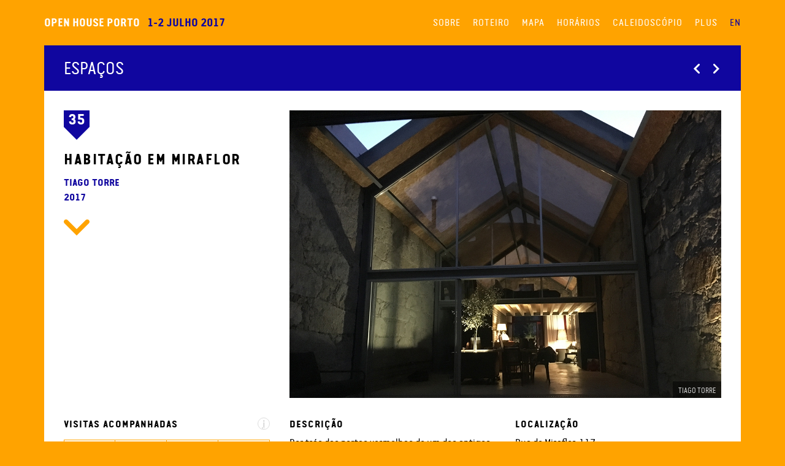

--- FILE ---
content_type: text/html; charset=UTF-8
request_url: https://2017.openhouseporto.com/places/habitacao-miraflor/
body_size: 5549
content:


<!DOCTYPE html>
<html xmlns="http://www.w3.org/1999/xhtml" xmlns:fb="http://ogp.me/ns/fb#" lang="pt-PT">

  
  
  
  
  
  
  
  
  
  
  
  
  
  
  

  

  <head>
    <meta charset="utf-8">
    <meta name="viewport" content="width=device-width, initial-scale=1">
    <meta http-equiv="X-UA-Compatible" content="IE=edge">
    
    <title>Open House Porto – Habitação em Miraflor</title>
    
    <meta name="description" content="Por trás das portas vermelhas de um dos antigos armazéns da Rua de Miraflor fica uma casa aqui instalada com recursos que só aparentemente são simp...">
    
    
    <link rel="canonical" href="https://2017.openhouseporto.com/places/habitacao-miraflor/">

    
    
    <link rel="alternate" hreflang="en" href="https://2017.openhouseporto.com/en/places/habitacao-miraflor/">
    
    
    
    <link rel="stylesheet" href="/assets/css/style.min.css?1521536464497068000">
    <link rel="shortcut icon" href="/assets/site-icons/favicon-2017.ico">
    <link rel="apple-touch-icon-precomposed" href="/assets/site-icons/favicon-512.png">
    <meta name="apple-mobile-web-app-title" content="Open House">
    <meta name="msapplication-TileColor" content="">
    <meta name="msapplication-TileImage" content="/assets/site-icons/favicon-512.png">
    <meta name="format-detection" content="telephone=no">
    
    <meta property="og:image" content="http://2017.openhouseporto.com/uploads/habitacao-miraflor.jpg">
    
    
    <script src="https://ajax.googleapis.com/ajax/libs/jquery/2.1.4/jquery.min.js"></script>
    <script type="text/javascript" src="/assets/js/stickyfill.min.js"></script>
    
    <script>
      $(function() {
        $('a[href*=#]:not([href=#])').click(function() {
          if (location.pathname.replace(/^\//,'') == this.pathname.replace(/^\//,'') && location.hostname == this.hostname) {
            var target = $(this.hash);
            target = target.length ? target : $('[name=' + this.hash.slice(1) +']');
            if (target.length) {
              $('html,body').animate({
                scrollTop: target.offset().top
              }, 1000);
              return false;
            }
          }
        });
      });
    </script>
    
    <script>
      /* grunticon Stylesheet Loader | https://github.com/filamentgroup/grunticon | (c) 2012 Scott Jehl, Filament Group, Inc. | MIT license. */
window.grunticon=function(e){if(e&&3===e.length){var t=window,n=!(!t.document.createElementNS||!t.document.createElementNS("http://www.w3.org/2000/svg","svg").createSVGRect||!document.implementation.hasFeature("http://www.w3.org/TR/SVG11/feature#Image","1.1")||window.opera&&-1===navigator.userAgent.indexOf("Chrome")),o=function(o){var a=t.document.createElement("link"),r=t.document.getElementsByTagName("script")[0];a.rel="stylesheet",a.href=e[o&&n?0:o?1:2],a.media="only x",r.parentNode.insertBefore(a,r),setTimeout(function(){a.media="all"})},a=new t.Image;a.onerror=function(){o(!1)},a.onload=function(){o(1===a.width&&1===a.height)},a.src="[data-uri]"}};
      
      grunticon(["/assets/icons/icons.data.svg.css", "/assets/icons/icons.data.png.css", "/assets/icons/icons.fallback.css"]);
    </script>
    <noscript><link href="/assets/icons/icons.fallback.css" rel="stylesheet"></noscript>

    <link href="/assets/css/icons.css" rel="stylesheet">
    
    <script type="text/javascript">
      $(document).ready(function () {
        $(".menu-toggle button").on('click', function(e) {
          $('.site-header').toggleClass('menu-open');
          $('.site-header').toggleClass('menu-closed');
        });
      });
    </script>


</head>


  <body id="top" >

      <header class="site-header alt-color menu-closed" role="banner">
  <div class="header-wrapper">
    
    <div class="site-header-title">
      
      <h1 class="openhouse-title"><a href="/">Open House Porto</a></h1>
      <p class="openhouse-date">1-2 Julho 2017</p>
      
    </div>

    <div class="menu-toggle">
      <button><span>Menu </span><i class="open-menu icon-menu-hamburger-white">(expandir)</i><i class="close-menu icon-menu-close-white">(fechar)</i></button>
    </div>
    
    
    
    
    <nav class="site-nav" role="navigation">
      <ul>
        
        
        
        
        <li><a class="page-link" href="/about/">Sobre</a></li>
        
        
        
        <li><a class="page-link" href="/places/zones/">Roteiro</a></li>
        
        
        
        <li><a class="page-link" href="/map/">Mapa</a></li>
        
        
        
        <li><a class="page-link" href="/timetable/">Horários</a></li>
        
        
        
        <li><a class="page-link" href="/caleidoscopio/">Caleidoscópio</a></li>
        
        
        
        <li><a class="page-link" href="/plus/">Plus</a></li>
        
        
        
        
        
        <li class="language-switcher">
          
          <a href="/en/places/habitacao-miraflor/">EN</a>
          
        </li>
        
      </ul>
    </nav>
    
    
  </div>
</header>


    <div class="page-content" role="main">
      


<header class="page header-page place">
  <h2>Espaços</h2>
  <ul class="sub-nav">
    
    

    

    

    
    <li><a title="Loft Miraflor" href="/places/loft-miraflor/" style="border: none;"><i class="icon-chevron-left-white"></i></a></li>
    <li><a title="Cemitério Prado do Repouso" href="/places/cemiterio-prado-repouso/" style="border: none;"><i class="icon-chevron-right-white"></i></a></li>
  </ul>
</header>

<article class="page place" role="article">

  <header class="place-header">
  
    <div class="place-header-info">
      <span class="place-number">35</span>
      <h2 class="place-name">Habitação em Miraflor</h2>
      <p>Tiago Torre</p>
      <p>2017</p>
      <a class="scroll-chevron" href="#info"><i class="icon-chevron-down"></i><i class="icon-chevron-down-hover"></i></a>
    </div>
    
    <div class="place-header-image">
      <img src="/uploads/habitacao-miraflor.jpg" width="1200" height="800">
      <small>Tiago Torre</small>
    </div>
  
  </header>
  
  <section class="place-content" id="info">
  
    <div class="place-info-group">
    
      
      
      <section class="place-info" id="place-regular-visits">
        <h3>Visitas Acompanhadas</h3>
        <button class="tooltip tooltip-hidden"><abbr title="Info">i</abbr></button>
        <div class="tooltip-content">Visita ao espaço orientada pela equipa de voluntários Open House.</div>
        
        <dl class="visit-timetable"><dt><a href='/timetable/#sat'>Sáb.</a></dt><dd><a href='/timetable/#sat1030'>10:30</a></dd><dd><a href='/timetable/#sat1100'>11:00</a></dd><dd><a href='/timetable/#sat1130'>11:30</a></dd><dd><a href='/timetable/#sat1200'>12:00</a></dd><dd><a href='/timetable/#sat1230'>12:30</a></dd><dd><a href='/timetable/#sat1300'>13:00</a></dd><dd><a href='/timetable/#sat1330'>13:30</a></dd><dd><a href='/timetable/#sat1400'>14:00</a></dd><dd><a href='/timetable/#sat1430'>14:30</a></dd><dd><a href='/timetable/#sat1530'>15:30</a></dd><dd><a href='/timetable/#sat1600'>16:00</a></dd><dd><a href='/timetable/#sat1630'>16:30</a></dd><dd><a href='/timetable/#sat1700'>17:00</a></dd><dd><a href='/timetable/#sat1730'>17:30</a></dd><dd><a href='/timetable/#sat1800'>18:00</a></dd><dd><a href='/timetable/#sat1830'>18:30</a></dd></dl>
        
        
        <dl class="visit-timetable"><dt><a href='/timetable/#sun'>Dom.</a></dt><dd><a href='/timetable/#sun1530'>15:30</a></dd><dd><a href='/timetable/#sun1600'>16:00</a></dd><dd><a href='/timetable/#sun1630'>16:30</a></dd><dd><a href='/timetable/#sun1700'>17:00</a></dd><dd><a href='/timetable/#sun1730'>17:30</a></dd><dd><a href='/timetable/#sun1800'>18:00</a></dd><dd><a href='/timetable/#sun1830'>18:30</a></dd></dl>
        
        
      </section>
      
      
      <section class="place-info" id="place-tours">
        <h3>Visitas Comentadas</h3>
        <button class="tooltip tooltip-hidden"><abbr title="Info">i</abbr></button>
        <div class="tooltip-content">Visita ao espaço comentada pelo autor do projecto de arquitectura ou por um especialista convidado.</p></div>
        
        <dl class="visit-timetable"><dt><a href='/timetable/#sat'>Sáb.</a></dt><dd><a href='/timetable/#sat1000'>10:00</a></dd><dd><a href='/timetable/#sat1500'>15:00</a></dd></dl>
        
        
        <dl class="visit-timetable"><dt><a href='/timetable/#sun'>Dom.</a></dt><dd><a href='/timetable/#sun1500'>15:00</a></dd></dl>
        
        <p>Visita comentada por Arq. Tiago Torre</p>
      </section>
      
      
      
      
      
      
      
      
      
      <section class="place-info" id="place-pictos">
        
          <p class="picto"><i class="icon-picto-maxpeople"></i><span>Máximo 10 pessoas por visita</span></p>
        
        
          <p class="picto"><i class="icon-picto-reservations-no"></i><span>Visitas sem marcação; por ordem de chegada</span></p>
        
        
          <p class="picto"><i class="icon-picto-universalaccess-no"></i><span>Sem acesso a pessoas com mobilidade reduzida</span></p>
        
        
          <p class="picto"><i class="icon-picto-photography-yes"></i><span>Permitido fotografar</span></p>
          
      </section>
      
      

      
    </div>
    
    <div class="place-info-group">
    
      <section class="place-info" id="place-description">  
        <h3>Descrição</h3>
        <p>Por trás das portas vermelhas de um dos antigos armazéns da Rua de Miraflor fica uma casa aqui instalada com recursos que só aparentemente são simples. As paredes em granito ficaram expostas, assim como as instalações de água e luz. A nave única é dividida por sucessivos planos de vidro: uma garagem, um pátio descoberto e a casa, com um quarto em mezzanine. Descontando dois pequenos blocos em tijolo, tudo o resto é móvel como se uma cozinha, uma árvore sobre rodas, uma mota ou um sofá se pudessem arrumar de modos diferentes conforme os humores do tempo ou dos seus habitantes.</p>

        
      </section>
            
    </div>
    
    <div class="place-info-group">
    
      <section class="place-info" id="place-location">
        <h3 class="">Localização</h3>
        <p>Rua de Miraflor, 117</p>
        
        <a class="map-link" href="/map/?q=35">
          <img src="https://maps.googleapis.com/maps/api/staticmap?zoom=14&size=360x180&scale=2&sensor=false&maptype=roadmap&markers=color:black|41.14826,-8.58768&style=feature:road.local|element:labels&style=feature:landscape%7Csaturation:-100%7Clightness:65%7Cvisibility:on&style=feature:poi%7Cvisibility:off&style=feature:road.highway%7Csaturation:-100%7Cvisibility:simplified&style=feature:road.arterial%7Csaturation:-100%7Clightness:30%7Cvisibility:on&style=feature:road.local%7Csaturation:-100%7Clightness:40%7Cvisibility:on&style=feature:transit%7Csaturation:-100%7Cvisibility:simplified&style=feature:administrative.province%7Cvisibility:off&style=feature:water%7Celement:labels%7Csaturation:-97%7Clightness:-25%7Cvisibility:on&style=feature:water%7Celement:geometry%7Csaturation:-97%7Clightness:-25%7Chue:0xffff00" width="360" height="180">
          <span class="place-number">35</span>
        </a>
        <p>Direções: <a title="Rua de Miraflor, 117, Porto — Google Maps" target="_blank" href="https://www.google.com/maps/place/Rua de Miraflor, 117, Porto/@41.14826,-8.58768,17z">Google Maps</a> / <a title="Rua de Miraflor, 117, Porto — Apple Maps" target="_blank" href="http://maps.apple.com/?sll=41.14826,-8.58768?q=Rua de Miraflor, 117, Porto">Apple Maps</a></p>
      </section>
      
      <section class="place-info" id="place-transportation">
        <h3>Transportes Públicos</h3>
        <p>Autocarro: STCP - 205, 206, 207</p>
        <p>Metro: Linhas A, B, C, E e F - Campanhã</p>
        <p>Comboio: Campanhã</p>
        
      </section>

    </div>
    
  </section>
    
  <section class="place-footer" role="complementary">
    
    <section class="place-info" id="place-share">
      <h3>Partilhar</h3>
      <ul>
        <li><a class="link-share" href="https://www.facebook.com/share.php?u=http://2017.openhouseporto.com/places/habitacao-miraflor/" target="_blank">Facebook</a></li>
        <li><a class="link-share" href="https://twitter.com/share?url=http://2017.openhouseporto.com/places/habitacao-miraflor/&text=Habitação em Miraflor&hashtags=openhouseporto&original_referer=http://2017.openhouseporto.com" target="_blank">Twitter</a></li>
        <li><a class="link-share" href="/cdn-cgi/l/email-protection#[base64]">Email</a></li>
      </ul>
    </section>
    
    
    <section class="place-info" id="place-meta">
      <h3>Espaços Relacionados</h3>
      <ul>
        
        <li><a href="/places/zones/#porto">
          
          
          Porto
          
        </a></li>
        
        
        <li><a href="/places/time-periods/#2000-2017">
          
          
          2000 – 2017
          
        </a></li>
        
        
        <li><a href="/places/typologies/#habitacao">
          
          
          Habitação
          
        </a></li>
        
      </ul>
    </section>
    
  </section>

</article>

<script data-cfasync="false" src="/cdn-cgi/scripts/5c5dd728/cloudflare-static/email-decode.min.js"></script><script>
  $(document).ready(function() {
    $('.tooltip').click(function(){
      $(this).toggleClass("tooltip-hidden");
    });
  });
</script>

    </div>

    <footer class="site-footer" role="contentinfo">
  <div class="wrapper">

    <div class="footer-partners">
      <div class="footer-logos">
        <div>Integrado na Iniciativa</div>
        <p class="footer-logo icon-openhouseworldwide-white"><a href="http://www.openhouseworldwide.org/" target="_blank">Open House Worldwide</a></p>
      </div>  
      <div class="footer-logos">
        <p class="footer-logo icon-casadaarquitectura-white"><a href="http://www.casadaarquitectura.pt/" target="_blank">Casa da Arquitectura</a></p>
        <p class="footer-logo icon-cmporto-white"><a href="http://www.cm-porto.pt/" target="_blank">Câmara Municipal do Porto</a></p>
        <p class="footer-logo icon-cmgaia-white"><a href="http://www.cm-gaia.pt/" target="_blank">Câmara Municipal de Vila Nova de Gaia</a></p>
        <p class="footer-logo icon-cmmatosinhos-white"><a href="http://www.cm-matosinhos.pt/" target="_blank">Câmara Municipal de Matosinhos</a></p>
      </div>
    </div>
    
    <div class="footer-info">
      <div class="footer-contact">
        <ul class="social-links">
          
          <li class="icon-social-facebook-white"><a href="https://facebook.com/casadaarquitectura.pt" target="_blank">Facebook</a></li>
          
          
          <li class="icon-social-twitter-white"><a href="https://twitter.com/casa_arqui" target="_blank">Twitter</a></li>
          
          
          <li class="icon-social-instagram-white"><a href="https://instagram.com/casadaarquitectura" target="_blank">Twitter</a></li>  
          
          
          
        </ul>
        
        <p class="contact-link" id="email"><a href="/cdn-cgi/l/email-protection#bfd0cfdad1d7d0caccdacfd0cdcbd0ffdcdeccdedbdedecdcecad6cbdadccbcacdde91cfcb"><span class="__cf_email__" data-cfemail="91fee1f4fff9fee4e2f4e1fee3e5fed1f2f0e2f0f5f0f0e3e0e4f8e5f4f2e5e4e3f0bfe1e5">[email&#160;protected]</span></a></p>
        
        
        <div class="previous-editions">
          
          
          <h4>Edições Anteriores</h4>
          <ul>
            
            
            <li><a href="http://2015.openhouseporto.com">2015</a></li>
            
            
            
            <li><a href="http://2016.openhouseporto.com">2016</a></li>
            
            
            
            
          </ul>
        </div>
      </div>
      <div class="footer-copyright">
        <small>Copyright 2018 Open House Porto</small>
      </div>
    </div>
  
  </div>
</footer>


    
    
    <div id="now-button" style="display: none;">
      
      <a href="/timetable/">Espaços Abertos Agora ➔</a>
      
    </div>
    <script data-cfasync="false" src="/cdn-cgi/scripts/5c5dd728/cloudflare-static/email-decode.min.js"></script><script>
      var now;
      var current_time;
      var current_code;
      var times;
      var visitsAvailable = false;
      var timetable_url = $("#now-button a").attr("href");
      var timetable_code_url;
      
      function checkTimes() {
        
        now = new Date();
        current_time = now.getTime();
        
        $.each(times, function(index, obj) {
          var start = new Date(obj.start);
          var start_time = start.getTime();
          var end = new Date(obj.end);
          var end_time = end.getTime();
          var timetable_code = obj.code;
          if (current_time >= start_time && current_time < end_time) {
            visitsAvailable = true;
            current_code = timetable_code;
          }
        });

        if (visitsAvailable == true) {
          var timetable_code_url = timetable_url + "#" + current_code;
          $("#now-button a").attr("href", timetable_code_url);
          $("#now-button").show();
        } else {
          $("#now-button").hide();
        }

      }
      
      $(function(){
        
        $.getJSON("/times.json", function(json) {
          times = json;
          
          setInterval(checkTimes, 1000);
          
        });
        
      });
    </script>
    

    
    <script>
      (function(i,s,o,g,r,a,m){i['GoogleAnalyticsObject']=r;i[r]=i[r]||function(){
      (i[r].q=i[r].q||[]).push(arguments)},i[r].l=1*new Date();a=s.createElement(o),
      m=s.getElementsByTagName(o)[0];a.async=1;a.src=g;m.parentNode.insertBefore(a,m)
      })(window,document,'script','https://www.google-analytics.com/analytics.js','ga');
      ga('create', 'UA-64171664-2', 'auto');
      ga('send', 'pageview');
    </script>
    

  <script defer src="https://static.cloudflareinsights.com/beacon.min.js/vcd15cbe7772f49c399c6a5babf22c1241717689176015" integrity="sha512-ZpsOmlRQV6y907TI0dKBHq9Md29nnaEIPlkf84rnaERnq6zvWvPUqr2ft8M1aS28oN72PdrCzSjY4U6VaAw1EQ==" data-cf-beacon='{"version":"2024.11.0","token":"4fd85a5809b541229445422c61e566f5","r":1,"server_timing":{"name":{"cfCacheStatus":true,"cfEdge":true,"cfExtPri":true,"cfL4":true,"cfOrigin":true,"cfSpeedBrain":true},"location_startswith":null}}' crossorigin="anonymous"></script>
</body>

</html>


--- FILE ---
content_type: text/css; charset=UTF-8
request_url: https://2017.openhouseporto.com/assets/css/style.min.css?1521536464497068000
body_size: 9648
content:


@charset "UTF-8";@font-face{font-family:VanCond;src:url("/assets/fonts/VanCondensedPro-Light.eot");src:url("/assets/fonts/VanCondensedPro-Light.eot?#iefix") format("embedded-opentype"),url("/assets/fonts/VanCondensedPro-Light.woff2") format("woff2"),url("/assets/fonts/VanCondensedPro-Light.woff") format("woff"),url("/assets/fonts/VanCondensedPro-Light.ttf") format("truetype"),url("/assets/fonts/VanCondensedPro-Light.svg#van_condensed_light_prolight") format("svg");font-weight:300;font-style:normal}@font-face{font-family:VanCond;src:url("/assets/fonts/VanCondensedPro-LightItalic.eot");src:url("/assets/fonts/VanCondensedPro-LightItalic.eot?#iefix") format("embedded-opentype"),url("/assets/fonts/VanCondensedPro-LightItalic.woff2") format("woff"),url("/assets/fonts/VanCondensedPro-LightItalic.woff") format("woff"),url("/assets/fonts/VanCondensedPro-LightItalic.ttf") format("truetype"),url("/assets/fonts/VanCondensedPro-LightItalic.svg#van_condensed_light_proLtIt") format("svg");font-weight:300;font-style:italic}@font-face{font-family:VanCond;src:url("/assets/fonts/VanCondensedPro-Regular.eot");src:url("/assets/fonts/VanCondensedPro-Regular.eot?#iefix") format("embedded-opentype"),url("/assets/fonts/VanCondensedPro-Regular.woff2") format("woff"),url("/assets/fonts/VanCondensedPro-Regular.woff") format("woff"),url("/assets/fonts/VanCondensedPro-Regular.ttf") format("truetype"),url("/assets/fonts/VanCondensedPro-Regular.svg#van_condensed_proregular") format("svg");font-weight:400;font-style:normal}@font-face{font-family:VanCond;src:url("/assets/fonts/VanCondensedPro-Italic.eot");src:url("/assets/fonts/VanCondensedPro-Italic.eot?#iefix") format("embedded-opentype"),url("/assets/fonts/VanCondensedPro-Italic.woff2") format("woff"),url("/assets/fonts/VanCondensedPro-Italic.woff") format("woff"),url("/assets/fonts/VanCondensedPro-Italic.ttf") format("truetype"),url("/assets/fonts/VanCondensedPro-Italic.svg#van_condensed_proitalic") format("svg");font-weight:400;font-style:italic}@font-face{font-family:VanCond;src:url("/assets/fonts/VanCondensedPro-Bold.eot");src:url("/assets/fonts/VanCondensedPro-Bold.eot?#iefix") format("embedded-opentype"),url("/assets/fonts/VanCondensedPro-Bold.woff2") format("woff"),url("/assets/fonts/VanCondensedPro-Bold.woff") format("woff"),url("/assets/fonts/VanCondensedPro-Bold.ttf") format("truetype"),url("/assets/fonts/VanCondensedPro-Bold.svg#van_condensed_probold") format("svg");font-weight:700;font-style:normal}@font-face{font-family:VanCond;src:url("/assets/fonts/VanCondensedPro-BoldItalic.eot");src:url("/assets/fonts/VanCondensedPro-BoldItalic.eot?#iefix") format("embedded-opentype"),url("/assets/fonts/VanCondensedPro-BoldItalic.woff2") format("woff"),url("/assets/fonts/VanCondensedPro-BoldItalic.woff") format("woff"),url("/assets/fonts/VanCondensedPro-BoldItalic.ttf") format("truetype"),url("/assets/fonts/VanCondensedPro-BoldItalic.svg#van_condensed_probold_italic") format("svg");font-weight:700;font-style:italic}html{font-family:sans-serif;-ms-text-size-adjust:100%;-webkit-text-size-adjust:100%}body{margin:0}article,aside,details,figcaption,figure,footer,header,hgroup,main,menu,nav,section,summary{display:block}audio,canvas,progress,video{display:inline-block;vertical-align:baseline}audio:not([controls]){display:none;height:0}[hidden],template{display:none}a{background-color:transparent}a:active,a:hover{outline:0}abbr[title]{border-bottom:1px dotted}b,strong{font-weight:700}dfn{font-style:italic}h1{font-size:2em;margin:.67em 0}mark{background:#ff0;color:#000}small{font-size:80%}sub,sup{font-size:75%;line-height:0;position:relative;vertical-align:baseline}sup{top:-.5em}sub{bottom:-.25em}img{border:0}svg:not(:root){overflow:hidden}figure{margin:1em 40px}hr{box-sizing:content-box;height:0}pre{overflow:auto}code,kbd,pre,samp{font-family:monospace,monospace;font-size:1em}button,input,optgroup,select,textarea{color:inherit;font:inherit;margin:0}button{overflow:visible}button,select{text-transform:none}button,html input[type=button],input[type=reset],input[type=submit]{-webkit-appearance:button;cursor:pointer}button[disabled],html input[disabled]{cursor:default}button::-moz-focus-inner,input::-moz-focus-inner{border:0;padding:0}input{line-height:normal}input[type=checkbox],input[type=radio]{box-sizing:border-box;padding:0}input[type=number]::-webkit-inner-spin-button,input[type=number]::-webkit-outer-spin-button{height:auto}input[type=search]{-webkit-appearance:textfield;box-sizing:content-box}input[type=search]::-webkit-search-cancel-button,input[type=search]::-webkit-search-decoration{-webkit-appearance:none}fieldset{border:1px solid silver;margin:0 2px;padding:.35em .625em .75em}legend{border:0;padding:0}textarea{overflow:auto}optgroup{font-weight:700}table{border-collapse:collapse;border-spacing:0}td,th{padding:0}html{box-sizing:border-box}*,::after,::before{box-sizing:inherit}button,input[type=button],input[type=reset],input[type=submit]{-webkit-appearance:none;-moz-appearance:none;-ms-appearance:none;-o-appearance:none;appearance:none;-webkit-font-smoothing:antialiased;background-color:#ffa300;border-radius:.25em;border:none;color:#fff;cursor:pointer;display:inline-block;font-family:VanCond,"Helvetica Neue",Helvetica,Roboto,Arial,sans-serif;font-size:1em;font-weight:600;line-height:1;padding:.75em 1em;text-decoration:none;user-select:none;vertical-align:middle;white-space:nowrap}button:focus,button:hover,input[type=button]:focus,input[type=button]:hover,input[type=reset]:focus,input[type=reset]:hover,input[type=submit]:focus,input[type=submit]:hover{background-color:rgb(204,130,0);color:#fff}button:disabled,input[type=button]:disabled,input[type=reset]:disabled,input[type=submit]:disabled{cursor:not-allowed;opacity:.5}fieldset{border:1px solid #ffa300;margin:0 0 .75em;padding:1.5em}input,label,select{display:block;font-family:VanCond,"Helvetica Neue",Helvetica,Roboto,Arial,sans-serif;font-size:1em}label{font-weight:600;margin-bottom:.375em}label.required::after{content:"*"}label abbr{display:none}input:not([type]),input[type=number],input[type=search],input[type=color],input[type=date],input[type=datetime],input[type=datetime-local],input[type=email],input[type=month],input[type=password],input[type=tel],input[type=text],input[type=time],input[type=url],input[type=week],select[multiple=multiple],textarea{background-color:#fff;border:1px solid #ffa300;border-radius:.25em;box-shadow:inset 0 1px 3px rgba(0,0,0,.06);box-sizing:border-box;font-family:VanCond,"Helvetica Neue",Helvetica,Roboto,Arial,sans-serif;font-size:1em;margin-bottom:.75em;padding:.5em;transition:border-color;width:100%}input:not([type]):hover,input[type=number]:hover,input[type=search]:hover,input[type=color]:hover,input[type=date]:hover,input[type=datetime]:hover,input[type=datetime-local]:hover,input[type=email]:hover,input[type=month]:hover,input[type=password]:hover,input[type=tel]:hover,input[type=text]:hover,input[type=time]:hover,input[type=url]:hover,input[type=week]:hover,select[multiple=multiple]:hover,textarea:hover{border-color:rgb(204,130,0)}input:not([type]):focus,input[type=number]:focus,input[type=search]:focus,input[type=color]:focus,input[type=date]:focus,input[type=datetime]:focus,input[type=datetime-local]:focus,input[type=email]:focus,input[type=month]:focus,input[type=password]:focus,input[type=tel]:focus,input[type=text]:focus,input[type=time]:focus,input[type=url]:focus,input[type=week]:focus,select[multiple=multiple]:focus,textarea:focus{border-color:#ffa300;box-shadow:inset 0 1px 3px rgba(0,0,0,.06),0 0 5px rgba(71,125,202,.7);outline:0}textarea{resize:vertical}input[type=search]{-webkit-appearance:none;-moz-appearance:none;-ms-appearance:none;-o-appearance:none;appearance:none}input[type=checkbox],input[type=radio]{display:inline;margin-right:.375em}input[type=file]{padding-bottom:.75em;width:100%}select{margin-bottom:1.5em;max-width:100%;width:auto}ol,ul{list-style-type:none;margin:0;padding:0}.default-text-content ul{list-style-type:disc;margin-bottom:.75em;padding-left:1.5em}.default-text-content ol{list-style-type:decimal;margin-bottom:.75em;padding-left:1.5em}dl{margin-bottom:.75em}dl dt{font-weight:700;margin-top:.75em}dl dd{margin:0}table{-webkit-font-feature-settings:"kern","liga","tnum";-moz-font-feature-settings:"kern","liga","tnum";-ms-font-feature-settings:"kern","liga","tnum";font-feature-settings:"kern","liga","tnum";border-collapse:collapse;margin:.75em 0;table-layout:fixed;width:100%}th{border-bottom:2px solid #ffa300;font-weight:600;padding:.75em 0;text-align:left}td{border-bottom:1px solid #ffa300;padding:.75em 0}td,th,tr{vertical-align:middle}body{-webkit-font-feature-settings:"kern","liga","pnum";-moz-font-feature-settings:"kern","liga","pnum";-ms-font-feature-settings:"kern","liga","pnum";font-feature-settings:"kern","liga","pnum";-webkit-font-smoothing:antialiased;color:#000000;font-family:VanCond,"Helvetica Neue",Helvetica,Roboto,Arial,sans-serif;font-size:1em;line-height:1.5}@media print{body{font-size:9px}}h1,h2,h3,h4,h5,h6{font-family:VanCond,"Helvetica Neue",Helvetica,Roboto,Arial,sans-serif;font-size:1em;line-height:1.25;margin:0 0 .75em}p{margin:0 0 .75em}a{color:#10069f;text-decoration:none;transition:color .1s linear}a:active,a:focus,a:hover{color:rgb(0,0,0)}hr{border-bottom:1px solid #ffa300;border-left:none;border-right:none;border-top:none;margin:1.5em 0}img,picture{margin:0;max-width:100%;height:auto}body,html{height:100%}html{box-sizing:border-box}*,:after,:before{box-sizing:inherit}::-moz-selection{background:#ffa300;color:#fff;text-shadow:none}::selection{background:#ffa300;color:#fff;text-shadow:none}body{background-color:#ffa300}hr{border:none;height:2px;color:#ffa300;background-color:#ffa300}blockquote{font-style:italic}@media all and (min-width:40em){.page-content,.site-footer{padding:0 2em}}.video-embed{width:100%;max-width:48em;margin:1.5em auto;position:relative}.video-embed:before{display:block;content:"";width:100%;padding-top:56.25%}.video-embed iframe{position:absolute;top:0;left:0;width:100%;height:100%}.page{background-color:#fff;max-width:71em;margin:0 auto;padding:2em 2em 0}.page::after{clear:both;content:"";display:table}@media all and (max-width:34em){.page{padding:1.5em 1.5em 0}}.page a{border-bottom:2px solid #10069f}.page a:hover{border-bottom-color:rgb(0,0,0);transition:all .1s linear}.page>*{max-width:67em;margin-left:auto;margin-right:auto}.page>::after{clear:both;content:"";display:table}.header-page{padding:1.25em 2em;background-color:#10069f;color:#fff}@media all and (max-width:34em){.header-page{padding:1em 1.5em}}.header-page h2{float:left;text-transform:uppercase;font-weight:400;font-size:1.5em;line-height:1em;margin-bottom:.25em}@media all and (min-width:40em){.header-page h2{font-size:1.75em;line-height:1.1428571429em;margin-bottom:0}}.header-page .sub-nav{float:left;clear:left;line-height:1.5em}@media all and (min-width:40em){.header-page .sub-nav{line-height:2em}}@media all and (min-width:57em){.header-page .sub-nav{float:right;clear:none}}.header-page .sub-nav li{float:left;margin-right:1em}.header-page .sub-nav li:last-child{margin-right:0}.header-page .sub-nav a{vertical-align:20%}@media all and (min-width:40em){.header-page .sub-nav a{vertical-align:middle}}.header-page a{color:#fff;border-color:#fff}.header-page a:active,.header-page a:focus,.header-page a:hover{color:#ffa300;border-color:#ffa300}.header-page i{width:1em;height:1em;display:inline-block;background-size:contain;background-position:center center;vertical-align:-7%}.header-image-page{background-size:cover;background-repeat:no-repeat;background-position:center center;background-color:#fff;height:12em}.activity.header-page .sub-nav,.place.header-page .sub-nav{float:right;clear:none}.about.partners-banner,.default-text-content{display:block}.about.partners-banner::after,.default-text-content::after{clear:both;content:"";display:table}.about.partners-banner h2,.default-text-content h2{font-weight:700;margin-bottom:.75em;margin-top:1.5em}.about.partners-banner h2:first-child,.default-text-content h2:first-child{margin-top:0}@media all and (min-width:40em){.default-text-content{font-size:1.25em}}.about.partners-banner,.default-text-content{margin-bottom:2em}.about.partners-banner h3,.default-text-content h3{text-transform:uppercase;margin:1em 0 1em;padding-top:1em;font-weight:400;font-size:1.75em;line-height:1.1428571429em;color:#10069f}.about.partners-banner h3:first-child,.default-text-content h3:first-child{margin-top:0;padding-top:0}.about.partners-banner h4,.default-text-content h4{font-size:1.25em;margin:2em 0 1em}@media all and (min-width:57em){.default-text-content{float:left;display:block;margin-right:2.9850746269%;width:65.671641791%;margin-left:17.1641791045%}.default-text-content:last-child{margin-right:0}.about.default-text-content{margin-left:0}.get-involved.default-text-content{float:left;display:block;margin-right:2.9850746269%;width:100%;margin-left:0}.get-involved.default-text-content:last-child{margin-right:0}.get-involved.default-text-content>*{max-width:48rem}.about.partners-banner{float:left;display:block;margin-right:2.9850746269%;width:31.3432835821%}.about.partners-banner:last-child{margin-right:0}}.not-found{padding-bottom:2em}.not-found h3{font-size:2em;margin-bottom:.25em}.not-found p{margin:0}.gallery-header{padding:1rem 0;margin:0 auto 2rem}@media all and (min-width:40em){.gallery-header{padding:2rem 0;font-size:1.25em;text-align:center;max-width:32rem}}.gallery-header p:last-child{margin-bottom:0}.gallery-header h1{color:#10069f;text-transform:uppercase;font-weight:400;font-size:2em;line-height:1.25;margin:0}.gallery-header h1+p{margin-top:.5em}.gallery-page{padding-bottom:2em}.gallery-page figure{margin:0 0 1.5em}.gallery-page figure:last-child{margin-bottom:0}.gallery-page figcaption{margin-top:.5em;font-style:italic}.gallery-page img{display:block}.gallery-page video{display:block;width:100%}.embed-container{position:relative;padding-top:0;height:0;overflow:hidden;padding-bottom:56.25%}.embed-container iframe{position:absolute;top:0;left:0;width:100%;height:100%}.activity-list-description{margin-left:0}.activity-list-description p:last-child{margin:0}.photo-gallery::after{clear:both;content:"";display:table}.photo-gallery .photo-thumbnail{display:block;position:relative;border:0!important;background-color:#000;background-size:cover;background-position:center center;background-repeat:no-repeat;overflow:hidden;float:left;width:47.5%;margin-bottom:5%}.photo-gallery .photo-thumbnail img{opacity:0;position:absolute;top:0}.photo-gallery .photo-thumbnail:before{display:block;content:"";width:100%;padding-top:100%}.photo-gallery .photo-thumbnail:nth-child(2n+1){margin-right:5%}@media all and (min-width:40em){.photo-gallery .photo-thumbnail{width:31%;margin-bottom:3.5%}.photo-gallery .photo-thumbnail:nth-child(2n+1){margin-right:0}.photo-gallery .photo-thumbnail:nth-child(3n+1),.photo-gallery .photo-thumbnail:nth-child(3n+2){margin-right:3.5%}}@media all and (min-width:57em){.photo-gallery .photo-thumbnail{width:23.5%;margin-bottom:2%}.photo-gallery .photo-thumbnail:nth-child(3n+1),.photo-gallery .photo-thumbnail:nth-child(3n+2){margin-right:0}.photo-gallery .photo-thumbnail:nth-child(4n+1),.photo-gallery .photo-thumbnail:nth-child(4n+2),.photo-gallery .photo-thumbnail:nth-child(4n+3){margin-right:2%}}.gallery+.photo-gallery{margin-top:1.5em}a.link-highlight{padding:.125em .25em;color:#10069f;border-color:#10069f;word-break:break-word}a.link-highlight.white{color:#fff;border-color:#fff}a.link-highlight.black{color:#000;border-color:#000}a.link-highlight:focus,a.link-highlight:hover{color:#fff;background-color:#10069f;border-color:#10069f}a.link-button{border:2px solid #10069f;padding:.5em;display:inline-block;margin:.2352941176em 0;transition:all .1s linear;word-break:break-word}a.link-button:focus,a.link-button:hover{background-color:#ffa300;border-color:#ffa300;color:#fff;text-shadow:none}a.link-button.disabled{background-color:rgb(204,130,0);border-color:rgb(204,130,0);color:#fff;cursor:not-allowed;text-shadow:none}a.link-button.white{border-color:#fff;color:#fff}a.link-button.white:hover{background-color:#fff;color:#10069f}a.link-button.black{border-color:#000;color:#000}a.link-button.black:hover{background-color:#000;color:#ffa300}a.link-share{border:2px solid #10069f!important;padding:.125em .375em}a.link-share i{display:inline-block;width:1em;height:1em;margin-right:.375em;background-size:contain;background-position:center center;vertical-align:-6%}a.link-share i[class$=white]{display:none}a.link-share:hover{background:#10069f;color:#fff!important}a.link-share:hover i[class$=green]{display:none}a.link-share:hover i[class$=white]{display:inline-block}.site-header{color:#000}.site-header.alt-color.home-header,.site-header.home-header{color:#fff}.site-header a{color:#fff}.site-header .menu-toggle button{color:#fff}.site-header .site-nav a:active,.site-header .site-nav a:hover{border-color:#000}.site-header .language-switcher a{color:#000}.site-header .site-nav{border-color:#000}.site-header.inverted{color:#fff}.site-header.inverted.alt-color.home-header,.site-header.inverted.home-header{color:#000}.site-header.inverted a{color:#000}.site-header.inverted .menu-toggle button{color:#000}.site-header.inverted .site-nav a:active,.site-header.inverted .site-nav a:hover{border-color:#fff}.site-header.inverted .language-switcher a{color:#fff}.site-header.inverted .site-nav{border-color:#fff}.site-header.alt-color,.site-header.inverted.alt-color{color:#10069f}.site-header.alt-color .site-nav a:active,.site-header.alt-color .site-nav a:hover,.site-header.inverted.alt-color .site-nav a:active,.site-header.inverted.alt-color .site-nav a:hover{border-color:#10069f}.site-header.alt-color .language-switcher a,.site-header.inverted.alt-color .language-switcher a{color:#10069f}.site-header.alt-color .site-nav,.site-header.inverted.alt-color .site-nav{border-color:#10069f}.site-header{padding:0 2em;text-transform:uppercase;min-height:4.5em;position:relative}@media all and (max-width:34em){.site-header{padding:0 1.5em}}.site-header.home-header{padding:0}@media all and (min-width:40em){.site-header.home-header{padding:0 2em}}.site-header::after{clear:both;content:"";display:table}.header-wrapper{max-width:71em;margin:0 auto}.openhouse-title{font-size:1em;margin:0;display:inline-block;position:relative}@media all and (max-width:34em){.openhouse-title{line-height:1.5em}}.openhouse-title.openhouse-logo{text-indent:-99999px;overflow:hidden;display:block;width:100%;height:100%;display:block;font-size:1em;height:10.625em;width:11.25em;margin:0 auto;background-size:contain;background-position:center center}@media all and (max-width:34em){.openhouse-title.openhouse-logo{font-size:.75em;width:100%}}.openhouse-date{margin:0 0 0 .5em;display:inline-block}@media all and (max-width:34em){.openhouse-date{margin:0}}.site-header-title i{width:.8888888889em;height:.8888888889em;background-size:cover;background-position:center center;display:inline-block;vertical-align:-6%;margin:.125em .25em 0}@media all and (max-width:34em){.site-header-title i{margin:.125em 0 0}}.openhouse-date,.openhouse-free{font-weight:700}.openhouse-free{display:none}.home-header .openhouse-date,.home-header .openhouse-free{font-size:1.5em;display:block;text-align:center;margin:0 auto}@media all and (min-width:48em){.home-header .openhouse-date,.home-header .openhouse-free{position:relative;top:-1.5em}}.home-header .openhouse-date{margin-top:.5em}.home-header .openhouse-date i{display:none}@media all and (min-width:48em){.home-header .openhouse-date{float:left;margin-top:0}}@media all and (min-width:48em){.home-header .openhouse-free{float:right;text-align:right}}.site-header-title{float:left;padding:1.5em 0;position:relative}.site-header-title>*{font-size:1.125em;line-height:1.3333333333em}@media all and (max-width:34em){.site-header-title{height:auto;padding:1.25em 0 1.4375em}.site-header-title>*{float:left;clear:left}.site-header-title .openhouse-date{font-size:1em;line-height:1em}}.home-header .site-header-title{float:none;padding:2em 0}@media all and (max-width:34em){.home-header .site-header-title>*{float:none;clear:none}.home-header .site-header-title .openhouse-date,.home-header .site-header-title .openhouse-free{font-size:1.25em;float:none}.home-header .site-header-title .openhouse-date{margin-top:.75em!important}}.host-header-logo{display:none;position:relative;background-size:contain;background-position:center center;height:2em;width:1.9em;margin:0 auto 1em}.host-header-logo a{position:absolute;display:block;top:0;right:0;bottom:0;left:0;width:100%;height:100%;overflow:hidden;text-indent:-99999px;text-decoration:none;border:none}@media all and (min-width:40em){.host-header-logo{font-size:1.5em}}@media all and (min-width:48em){.host-header-logo{display:block;position:absolute;margin:0;top:1em;left:0}}.newsletter-top{display:none;text-align:center}@media all and (min-width:48em){.newsletter-top{display:block;position:absolute;margin:0;top:1.5em;right:0}}.site-nav{border-top-style:solid;border-top-width:2px;letter-spacing:1px;font-weight:400;padding:.25em 0;display:block;width:100%;float:right;clear:left;line-height:1.5;padding:1.5em 0}@media all and (min-width:57em){.site-nav{width:auto;border:none;float:right;clear:none}}.site-nav a{border-bottom:2px solid transparent;transition:border-color .2s ease;display:inline-block}.site-nav ul li{display:inline-block;text-align:right}.site-nav ul li+li{margin:0 0 0 1em}.site-nav .language-switcher{float:right}@media all and (max-width:34em){.site-nav ul li{display:block;text-align:left}.site-nav ul li+li{margin:.5em 0 0}.site-nav .language-switcher{float:none}}@media all and (min-width:57em){.site-nav ul li{display:inline-block}.site-nav ul li+li{margin:0 0 0 1em}.site-nav .language-switcher{float:none}}.home-header .site-nav{float:none;text-align:center;display:block!important;border-top-style:solid!important;border-top-width:2px!important}.home-header .site-nav .language-switcher{float:none}@media all and (min-width:40em){.home-header .site-nav{font-size:1.25em}}@media all and (max-width:34em){.home-header .site-nav{padding:1em 0}.home-header .site-nav ul li{display:inline-block;text-align:center;margin:.25em .5em}}.menu-toggle{float:right;padding:1.5em 0;font-size:1em;line-height:1.5em}@media all and (max-width:34em){.menu-toggle{line-height:1em;padding:1.75em 0}}.menu-toggle button{height:1.5em;font-weight:400;padding:0;text-transform:uppercase;border-radius:0;display:block}.menu-toggle button:hover{background:0 0}.menu-toggle span{padding-right:.25em;vertical-align:middle}.menu-toggle i{text-indent:99999px;overflow:hidden;display:inline-block;width:1.25em;height:1em;vertical-align:middle}.home-header .menu-toggle{display:none}.menu-open .open-menu{display:none}.menu-open .close-menu{display:inline-block}.menu-closed .site-nav{display:none}@media all and (min-width:57em){.menu-closed .site-nav{display:block}}.menu-closed .open-menu{display:inline-block}.menu-closed .close-menu{display:none}@media all and (min-width:57em){.menu-toggle{display:none!important}}.site-footer{text-align:center}@media all and (min-width:40em){.site-footer{padding-bottom:2em!important}}@media all and (min-width:77em){.site-footer{padding-bottom:4em!important}}.site-footer a,.site-footer small{color:#fff}.site-footer .footer-logo{background-size:contain;position:relative;width:6em;height:4em;overflow:hidden;background-position:center center}.site-footer .footer-logo a{position:absolute;display:block;top:0;right:0;bottom:0;left:0;width:100%;height:100%;overflow:hidden;text-indent:-99999px;text-decoration:none;border:none}@media all and (min-width:40em){.site-footer .footer-logo{background-position:left center}}.site-footer .icon-casadaarquitectura-white{width:3.6em}.site-footer .icon-trienal-white{width:7em}.site-footer .icon-openhouseworldwide-white{height:2em;width:12em}@media all and (min-width:40em){.site-footer .icon-openhouseworldwide-white{height:4em}}.site-footer .icon-cmporto-white{width:5em}.site-footer .icon-cmgaia-white{width:6em}.site-footer .icon-cmmatosinhos-white{width:8em}.site-footer .footer-logos p{margin:0 auto 1em}.site-footer .footer-logos div{color:#fff;font-size:.875em}@media all and (min-width:40em){.site-footer .footer-logos div{margin-bottom:-1em}}.site-footer .footer-contact{display:block}.site-footer .contact-link a{border-bottom:2px solid}.site-footer .footer-copyright small{display:block}.site-footer .footer-bitbasement>*{vertical-align:middle}.site-footer .footer-bitbasement small{margin-right:.25em;line-height:1em}.site-footer .bitbasement{display:inline-block;font-size:.8em;width:10em;height:2.125em;background-size:contain;background-position:center center}.site-footer .bitbasement a{text-indent:-99999px;overflow:hidden;display:block;width:100%;height:100%}@media all and (min-width:40em){.site-footer{text-align:left}.site-footer .footer-logos{float:left;clear:left}.site-footer .footer-logos:first-child{margin-right:4em}.site-footer .footer-logos:first-child p{margin-bottom:0}.site-footer .footer-logos p{margin:0 2em 1em 0;float:left}.site-footer .footer-logos p:last-child{margin-right:0}.site-footer .footer-contact{float:left;clear:left}.site-footer .footer-bitbasement,.site-footer .footer-copyright{float:left;clear:left}}@media all and (min-width:64em){.site-footer .footer-bitbasement,.site-footer .footer-contact,.site-footer .footer-copyright{float:right;clear:right}}.site-footer .wrapper{background-color:#10069f;padding:3em 1.5em;max-width:71em;margin:0 auto}.site-footer .wrapper::after{clear:both;content:"";display:table}@media all and (min-width:40em){.site-footer .wrapper{padding:2em}}.social-links{margin:4em 0 1.5em}.social-links li{display:inline-block;width:2em;height:2em;margin:0 .5em 0 0}.social-links li:last-child{margin-right:0}.social-links li a{text-indent:-99999px;overflow:hidden;display:block;width:100%;height:100%}@media all and (min-width:40em){.social-links{margin-top:1.25em}.social-links li{display:block;float:left;margin-bottom:1em}}@media all and (min-width:64em){.social-links{margin-top:0;float:right;margin-bottom:0}.social-links li{float:left;margin:0 0 1em .75em}}@media all and (min-width:64em){.footer-partners{float:left;display:block;margin-right:2.9850746269%;width:65.671641791%}.footer-partners:last-child{margin-right:0}.footer-info{float:left;display:block;margin-right:2.9850746269%;width:31.3432835821%}.footer-info:last-child{margin-right:0}.footer-info .contact-link,.footer-info .footer-copyright{text-align:right}}.previous-editions{margin:1em 0;color:#fff}@media all and (min-width:64em){.previous-editions{text-align:right}}.previous-editions h4{margin:0;font-weight:400}@media all and (min-width:40em){.previous-editions h4{display:inline}.previous-editions h4:after{content:": "}}.previous-editions li,.previous-editions ul{display:inline}.previous-editions li+li:before{content:"• "}.previous-editions a{border-bottom:2px solid}.hero-page{padding:0!important;border-bottom:.5em solid #fff}.hero-page>*{max-width:100%!important}@media all and (min-width:40em){.hero-page{border:.5em solid #fff}}.hero-banner{position:relative;text-align:center;background-color:#ffa300;color:#fff;overflow:hidden;border:.5em solid #fff;border-left-width:1em;border-right-width:1em}@media all and (min-width:40em){.hero-banner{border-left-width:.5em;border-right-width:.5em}}.hero-banner .link-button{text-transform:uppercase;font-size:1em;margin:0}@media all and (min-width:40em){.hero-banner .link-button{font-size:1.25em}}.hero-banner:first-child{border-top:none;border-left:none;border-right:none}@media all and (min-width:40em){.hero-banner:first-child{border:.5em solid #fff}}.featured-section{width:100%;min-height:24em}@media all and (min-width:40em){.featured-section{min-height:32em}}.featured-section .hero-headline{font-size:2em}@media all and (min-width:40em){.featured-section .hero-headline{font-size:3em}}.full-section,.half-section{min-height:18em;width:100%}@media all and (min-width:57em){.full-section,.half-section{min-height:20em;float:left}}@media all and (min-width:57em){.half-section{width:50%}}.video-section{background:#000}.news-link-page{padding:0;text-align:center;margin:1.75em auto 2em;background-color:#ffa300;width:100%}.news-link-page p{font-size:1.25em;margin:0;text-transform:uppercase}.news-link-page a{color:#10069f;border:none}.news-link-page a:hover{color:#fff}.hero-image-overlay{display:block;position:absolute;top:0;right:0;bottom:0;left:0;background-size:cover;background-position:center center;background-repeat:no-repeat;background-color:#ffa300;background-blend-mode:multiply;opacity:0.75}.hero-text-block{width:100%;position:absolute;top:50%;transform:translateY(-50%);padding:2em;text-shadow:0 0 1em rgba(0,0,0,.3)}.hero-headline{font-weight:700;text-transform:uppercase;font-size:1.5em;margin:0 auto .25em}@media all and (min-width:40em){.hero-headline{font-size:2em}}.hero-tagline{text-indent:-99999px;overflow:hidden;display:block;width:100%;height:100%;height:5em;margin-bottom:.5em}.hero-subhead{font-size:1.25em;font-weight:300;margin-bottom:1em}@media all and (min-width:40em){.hero-subhead{font-size:2em}}.hero-buttons li,.hero-links li{display:inline-block;margin:.5em}.insta-list{display:block;margin-bottom:.5em}.insta-list a{border:none}.insta-thumb{width:4em;height:4em;margin:.25em;display:inline;opacity:.7}@media all and (min-width:30em){.insta-thumb{width:6em;height:6em}}@media all and (min-width:57em){.insta-thumb{width:6em;height:6em}}@media all and (min-width:66em){.insta-thumb{width:8em;height:8em}}.insta-thumb:focus,.insta-thumb:hover{opacity:1}.places-nav>div{float:left;display:block;margin-right:2.9850746269%;width:100%}.places-nav>div:last-child{margin-right:0}@media all and (min-width:40em){.places-nav>div{float:left;display:block;margin-right:2.9850746269%;width:100%}.places-nav>div:last-child{margin-right:0}}@media all and (min-width:57em){.places-nav>div{float:left;display:block;margin-right:2.9850746269%;width:48.5074626866%;margin-bottom:0}.places-nav>div:last-child{margin-right:0}}.taxonomy-selector{margin-bottom:1em}.taxonomy-selector li{float:left;height:2.5em;width:33%;position:relative}.taxonomy-selector li a{position:absolute;top:0;left:0;width:100%;height:100%;padding:.375em 0;border:2px solid #fff;text-align:center;background-color:rgba(255,255,255,0);transition:background-color .2s ease}.taxonomy-selector li a.selected-taxonomy,.taxonomy-selector li a.selected-taxonomy:active,.taxonomy-selector li a.selected-taxonomy:hover{background-color:#fff;color:#10069f;font-weight:700}.taxonomy-selector li a:active,.taxonomy-selector li a:hover{background-color:rgba(255,255,255,.2);transition:background-color .2s ease;color:#fff;border-color:#fff}.taxonomy-selector li:first-child{width:33.5%}.taxonomy-selector li:first-child a{border-right:none}.taxonomy-selector li:last-child{width:33.5%}.taxonomy-selector li:last-child a{border-left:none}.timeslots-selector{position:relative;color:#fff;margin-bottom:1em;user-select:none}.timeslots-selector .timeslots-status{cursor:pointer;border:2px solid #fff;background-color:rgba(255,255,255,0);transition:background-color .2s ease}.timeslots-selector .timeslots-status:active,.timeslots-selector .timeslots-status:hover{background-color:rgba(255,255,255,.2);transition:background-color .2s ease}.timeslots-selector .timeslots-status p{padding:0 .75em;margin:0;line-height:2.25em;vertical-align:middle}@media all and (min-width:40em){.timeslots-selector .timeslots-options{position:absolute;width:100%;z-index:1000}}.timeslots-selector fieldset{background-color:#10069f;border:2px solid #fff;display:block;padding:0;margin:-2px 0 0 0;box-shadow:0 .25em .25em rgba(0,0,0,.1)}.timeslots-selector fieldset p{margin:0;background-color:rgba(255,255,255,0);transition:background-color .2s ease}.timeslots-selector fieldset p::after{clear:both;content:"";display:table}.timeslots-selector fieldset p:active,.timeslots-selector fieldset p:hover{background-color:rgba(255,255,255,.2);transition:background-color .2s ease}.timeslots-selector fieldset label{display:inline-block;float:left;font-weight:400;margin:0;padding:0 .75em .5em;width:100%;cursor:pointer}.timeslots-selector fieldset label:first-child{padding-top:.5em}.timeslots-selector fieldset input{display:block;position:absolute;right:1em;margin:.8125em 0 0;cursor:pointer}.timeslots-status p:after{content:"▲";float:right;margin-right:.0625em}.selector-active .timeslots-status{color:#10069f;font-weight:700}.selector-active .timeslots-status,.selector-active .timeslots-status:active,.selector-active .timeslots-status:hover{background-color:#fff}.dropdown-closed .timeslots-status{margin-bottom:0}.dropdown-closed .timeslots-status p:after{content:"▼"}.dropdown-closed .timeslots-options{display:none}.search-filter{margin-bottom:0}.search-filter p{margin:0}.search-filter input[type=search]{border:2px solid #fff;background-color:rgba(255,255,255,0);transition:background-color .2s ease;color:#fff;font-size:1em;padding:.5em .75em;margin-bottom:0;border-radius:0;height:2.5em;-webkit-font-smoothing:antialiased}.search-filter input[type=search]::-webkit-input-placeholder{color:rgba(255,255,255,.5)}.search-filter input[type=search]:-moz-placeholder{color:rgba(255,255,255,.5)}.search-filter input[type=search]::-moz-placeholder{color:rgba(255,255,255,.5)}.search-filter input[type=search]:-ms-input-placeholder{color:rgba(255,255,255,.5)}.search-filter input[type=search]:active,.search-filter input[type=search]:hover{background-color:rgba(255,255,255,.2);transition:background-color .2s ease;border-color:#fff}.search-filter input[type=search]:focus{border-color:#fff;background-color:rgba(255,255,255,0)}.tag-section{display:block;margin-bottom:2.5em}.tag-section::after{clear:both;content:"";display:table}.tag-section h3{text-transform:uppercase;font-size:1.5em;font-weight:700;color:#10069f;letter-spacing:.125em;margin-bottom:1.25em}.place-thumb-container{display:block;position:relative;width:100%;margin-bottom:1em;overflow:hidden}.tag-section .place-thumb-container{margin-bottom:5%;float:left;display:block;margin-right:2.9850746269%;width:48.5074626866%}.tag-section .place-thumb-container:last-child{margin-right:0}.tag-section .place-thumb-container:nth-child(2n){margin-right:0}.tag-section .place-thumb-container:nth-child(2n+1){clear:left}@media all and (min-width:35em){.tag-section .place-thumb-container{float:left;display:block;margin-right:2.9850746269%;width:31.3432835821%}.tag-section .place-thumb-container:nth-child(2n){margin-right:2.9850746269%}.tag-section .place-thumb-container:nth-child(2n+1){clear:none}.tag-section .place-thumb-container:last-child{margin-right:0}.tag-section .place-thumb-container:nth-child(3n){margin-right:0}.tag-section .place-thumb-container:nth-child(3n+1){clear:left}}@media all and (min-width:57em){.tag-section .place-thumb-container{margin-bottom:3.75%;float:left;display:block;margin-right:2.9850746269%;width:22.7611940299%}.tag-section .place-thumb-container:nth-child(3n){margin-right:2.9850746269%}.tag-section .place-thumb-container:nth-child(3n+1){clear:none}.tag-section .place-thumb-container:last-child{margin-right:0}.tag-section .place-thumb-container:nth-child(4n){margin-right:0}.tag-section .place-thumb-container:nth-child(4n+1){clear:left}}.activity-list .tag-section .place-thumb-container{margin-bottom:5%;float:left;display:block;margin-right:2.9850746269%;width:100%}.activity-list .tag-section .place-thumb-container:last-child{margin-right:0}.activity-list .tag-section .place-thumb-container:nth-child(n){margin-right:0}@media all and (min-width:57em){.activity-list .tag-section .place-thumb-container{margin-bottom:3.25%;float:left;display:block;margin-right:2.9850746269%;width:48.5074626866%}.activity-list .tag-section .place-thumb-container:nth-child(n){margin-right:2.9850746269%}.activity-list .tag-section .place-thumb-container:nth-child(n+1){clear:none}.activity-list .tag-section .place-thumb-container:last-child{margin-right:0}.activity-list .tag-section .place-thumb-container:nth-child(2n){margin-right:0}.activity-list .tag-section .place-thumb-container:nth-child(2n+1){clear:left}}.place-thumb-container:before{content:"";display:block;padding-top:50%}.tag-section .place-thumb-container:before{padding-top:100%}@media all and (min-width:30em){.tag-section .place-thumb-container:before{padding-top:75%}}@media all and (min-width:35em){.tag-section .place-thumb-container:before{padding-top:100%}}@media all and (min-width:45em){.tag-section .place-thumb-container:before{padding-top:75%}}@media all and (min-width:57em){.tag-section .place-thumb-container:before{padding-top:100%}}@media all and (min-width:64em){.tag-section .place-thumb-container:before{padding-top:75%}}.activity-list .tag-section .place-thumb-container:before{padding-top:66.66666667%}.hidden{display:none!important}.place-thumb{position:absolute;top:0;right:0;bottom:0;left:0;background-position:center center;background-size:cover;background-repeat:no-repeat;background-color:#ffa300}.place-thumb a{position:relative;display:block;width:100%;height:100%;background:rgba(0,0,0,.2);transition:background .2s ease;border:0}.place-thumb a:active,.place-thumb a:focus,.place-thumb a:hover{background:rgba(0,0,0,.5);transition:background .2s ease}.place-thumb a:active .place-number,.place-thumb a:focus .place-number,.place-thumb a:hover .place-number{margin-top:4.5%;transition:all .2s ease}.place-thumb .place-number{vertical-align:middle;font-size:1.125em;margin-top:6%;transition:all .2s ease}.place-thumb .place-name{position:absolute;bottom:0;margin-bottom:6%;color:#fff;text-transform:none;letter-spacing:0;font-weight:700;font-size:1.125em}.place-thumb .place-name .place-address{font-weight:400;font-size:.75em}.place-thumb .activity-name{position:absolute;top:0;color:#fff;text-transform:uppercase;letter-spacing:0;font-weight:700;font-size:1.125em;margin:.5em .625em;max-width:88%;font-size:2em;text-shadow:0 0 16px rgba(0,0,0,.3)}@media all and (max-width:34em){.place-thumb .activity-name{font-size:1.5em;text-shadow:0 0 12px rgba(0,0,0,.3)}}@media all and (min-width:40em){.place-thumb .activity-name{font-size:2.5em}}@media all and (min-width:57em){.place-thumb .activity-name{font-size:2em}}@media all and (min-width:72em){.place-thumb .activity-name{font-size:2.25em}}.place-thumb .place-name,.place-thumb .place-number{position:absolute;max-width:88%;margin-left:6%}.activity-list .place-thumb{background-blend-mode:multiply}section.time-section{border-top:1px solid #ffa300;margin:0;padding:3em 0;position:relative}section.time-section::after{clear:both;content:"";display:table}section.time-section h2{float:left;width:19%;position:-webkit-sticky;position:sticky;top:3em;margin:0;left:0;font-weight:700;font-size:1em}section.time-section h2::after{clear:both;content:"";display:table}@media all and (min-width:57em){section.time-section h2{font-size:1.5em;width:14%;top:2em}}section.time-section .timetable-list{float:right;width:78%}@media all and (min-width:57em){section.time-section .timetable-list{width:85%}}section.time-section .timetable-list li{display:block;width:100%;padding:.125em 0}section.time-section .timetable-list li::after{clear:both;content:"";display:table}section.time-section .timetable-list ul div{display:inline;vertical-align:baseline;line-height:1.25}section.time-section .timetable-visit-type{display:none;width:100%;margin-bottom:1em}@media all and (min-width:64em){section.time-section .timetable-visit-type{width:33.3333333%;float:left;padding-right:1em}}section.time-section .timetable-visit-type::after{clear:both;content:"";display:table}section.time-section .timetable-visit-type:last-child{margin-bottom:0}section.time-section .timetable-visit-type.visible{display:block}section.time-section h3{margin:0 0 .25em;text-transform:uppercase;color:#10069f}section.time-section li a{border:none;display:flex;align-items:baseline;color:#000000}section.time-section li a:hover{color:rgb(0,0,0)}section.time-section li a .place-number{margin-right:.5em}.timetable-notes{opacity:.6}.place-number.small{display:inline-block;font-size:1em;margin:0 .25em 0 0;min-width:2em;width:auto;padding:0 .375em;vertical-align:baseline;height:1.25em;line-height:1.125em}.place-number.small:after{content:none}.timetable .taxonomy-selector li:first-child,.timetable .taxonomy-selector li:last-child{width:50%}.header-page.sticky-header{padding:.75em 2em;position:-webkit-sticky;position:sticky;top:0;z-index:101}@media all and (max-width:34em){.header-page.sticky-header{padding:.75em 1.5em}}.header-page.sticky-header h2{font-size:1em}.header-page.sticky-header .sub-nav{display:none}a.top-link{border:none;display:block;float:right;width:1em;height:1em}a.top-link i{display:block}.header-page.timetable h2{margin-bottom:.25em}@media all and (min-width:64em){.header-page.timetable h2{margin-bottom:0}}.timetable-index{float:left;clear:left}.timetable-index>ul>li{clear:both;margin-bottom:.5em}.timetable-index>ul>li::after{clear:both;content:"";display:table}@media all and (min-width:64em){.timetable-index>ul>li{margin-bottom:0;margin-left:2em;display:inline-block}}@media all and (min-width:57em){.timetable-index{float:right;clear:none}}.timetable-index>ul>li>div{width:5em;float:left}.timetable-index>ul>li>div a{display:inline-block;font-weight:700}.timetable-index>ul>li>ul{float:left}.timetable-index>ul>li>ul li{display:inline;margin-right:.5em}.timetable-index>ul>li>ul li:last-child{margin-right:0}.timetable-index>ul>li>ul li a{display:inline-block}.timetable-filter{padding-top:1em;padding-bottom:1em}@media all and (min-width:30em){.timetable-filter{columns:2}}@media all and (min-width:57em){.timetable-filter{display:flex;flex-direction:row;justify-content:space-between}}.timetable-filter label{margin:0}.timetable-filter input[type=checkbox]:not(:checked)~span{opacity:.6}.timetable-filter h4{display:none}.day-label{display:none}@media print{section.time-section{padding:1em 0;border-top:1px solid #ffa300}section.time-section:last-child{margin-bottom:4em}section.time-section h2{font-size:1.5em;width:14%}section.time-section .timetable-list{width:85%}section.time-section .timetable-list li{page-break-inside:avoid;padding:0}section.time-section .timetable-visit-type{width:33.3333333%;float:left;padding-right:1em}.timetable-layout{background:0 0}.timetable-layout .site-header{padding:0!important}.timetable-layout .header-wrapper{max-width:none!important}.timetable-layout .openhouse-title a{font-size:1.5em;color:#10069f!important}.timetable-layout .openhouse-date{font-size:1.5em;color:#ffa300!important}.timetable-layout .page-content{padding:0}.timetable-layout .top-link{display:none}.timetable-layout .menu-toggle,.timetable-layout .site-footer,.timetable-layout .site-nav,.timetable-layout .timetable,.timetable-layout .timetable-filter{display:none}.timetable-layout .sticky{position:static!important;top:auto!important}.timetable-layout .place-number{padding:0!important;text-align:left!important;background:0 0!important;color:#10069f!important;min-width:1.25em!important}.timetable-layout #sat,.timetable-layout #sun{padding-top:0}.timetable-day .page{max-width:none;padding-left:0;padding-right:0}.timetable-day .page>*{max-width:none}.timetable-day .header-page{background:0 0;color:#10069f;font-size:1.5em;border-top:2px solid #10069f}.day-label{display:inline;text-transform:uppercase;font-weight:400;color:#ffa300}}.place-content,.place-footer,.place-header{margin-bottom:1em}.place-content{padding-top:1em}.place-header{display:block}.place-header::after{clear:both;content:"";display:table}@media all and (min-width:40em){.place-content{float:left;display:block;margin-right:2.9850746269%;width:65.671641791%;border-bottom:0}.place-content:last-child{margin-right:0}}@media all and (min-width:57em){.place-content{display:block;float:left;display:block;margin-right:2.9850746269%;width:100%}.place-content::after{clear:both;content:"";display:table}.place-content:last-child{margin-right:0}}@media all and (min-width:40em){.place-footer{float:left;display:block;margin-right:2.9850746269%;width:31.3432835821%}.place-footer:last-child{margin-right:0}}@media all and (min-width:57em){.place-footer{display:block;float:left;display:block;margin-right:2.9850746269%;width:100%}.place-footer::after{clear:both;content:"";display:table}.place-footer:last-child{margin-right:0}}@media all and (min-width:57em){.place-footer .place-info:first-child{float:left;display:block;margin-right:2.9850746269%;width:31.3432835821%}.place-footer .place-info:first-child:last-child{margin-right:0}}@media all and (min-width:57em){.place-footer .place-info:nth-child(2){float:left;display:block;margin-right:2.9850746269%;width:65.671641791%}.place-footer .place-info:nth-child(2):last-child{margin-right:0}}.place-header-info{float:left;display:block;margin-right:2.9850746269%;width:100%;text-align:left}.place-header-info:last-child{margin-right:0}@media all and (min-width:57em){.place-header-info{text-align:left;float:left;display:block;margin-right:2.9850746269%;width:31.3432835821%}.place-header-info:last-child{margin-right:0}}.place-header-info p{font-size:.875em!important;margin:0!important;font-weight:700;color:#10069f;text-transform:uppercase}@media all and (min-width:40em){.place-header-info p{font-size:1em!important}}.place-header-info p.activity-subtitle{color:#ffa300}.place-header-info p:last-of-type{margin-bottom:1.5em!important}.activity-name,.place-name{text-transform:uppercase;font-size:1.5em;font-weight:700;letter-spacing:.0625em;margin-bottom:.5em}.place-number{display:inline-block;position:relative;text-align:center;color:#fff;background-color:#10069f;font-size:1.5em;font-weight:700;line-height:1.125em;font-weight:700;width:1.75em;height:1.125em;margin-bottom:1.5em}@media all and (max-width:34em){.place-number{font-size:1em}}.place-number:after{border-top:.875em solid #10069f;border-left:.875em solid transparent;border-right:.875em solid transparent;content:"";height:0;left:0;position:absolute;top:1.125em;width:0}.place-header-image{position:relative;width:100%;background-color:#eee;float:left;display:block;margin-right:2.9850746269%;width:100%}.place-header-image:before{display:block;content:"";width:100%;padding-top:66.66666667%}.place-header-image:last-child{margin-right:0}@media all and (min-width:57em){.place-header-image{float:left;display:block;margin-right:2.9850746269%;width:65.671641791%}.place-header-image:last-child{margin-right:0}}.place-header-image img{display:block;position:absolute;top:0;height:100%}.place-header-image small{position:absolute;right:0;bottom:0;display:block;font-size:.75em;padding:.375em .75em;text-align:right;text-transform:uppercase;color:rgba(255,255,255,.8);background-color:#000;background-color:rgba(0,0,0,.5)}.activity h3,.place h3{text-transform:uppercase;font-size:1em;font-weight:700;letter-spacing:.0625em;margin-bottom:.5em}.activity p,.place p{font-size:1.0625em;margin-bottom:.3529411765em}.place-info{margin-bottom:2.5em}.place-info>:last-child{margin-bottom:0}@media all and (min-width:40em){.place-info-group{float:left;display:block;margin-right:4.5454545455%;width:100%}.place-info-group:last-child{margin-right:0}}@media all and (min-width:57em){.place-info-group{float:left;display:block;margin-right:2.9850746269%;width:31.3432835821%}.place-info-group:nth-child(2n){margin-right:2.9850746269%}.place-info-group:nth-child(2n+1){clear:none}.place-info-group:last-child{margin-right:0}.place-info-group:nth-child(3n){margin-right:0}.place-info-group:nth-child(3n+1){clear:left}}#place-meta li,#place-share li{display:inline-block;margin:0 .5em .5em 0}#place-share li{margin-bottom:1em}.picto{clear:both;position:relative}.picto i{width:1.5em;height:1.5em;background-size:contain;display:block;position:absolute;top:0;left:0}.picto span{display:block;margin-left:2em}.scroll-chevron{border:none!important;display:inline-block;position:relative;width:2.625em;height:1.75em}.scroll-chevron i{display:block;position:absolute;width:inherit;height:inherit;background-size:cover;background-position:center center;background-repeat:no-repeat;transition:opacity .1s ease}.scroll-chevron i.icon-chevron-down{opacity:1}.scroll-chevron i.icon-chevron-down-hover{opacity:0}.scroll-chevron:hover i{transition:opacity .1s ease}.scroll-chevron:hover i.icon-chevron-down{opacity:0}.scroll-chevron:hover i.icon-chevron-down-hover{opacity:1}.place-header-info{position:relative}.place-header-info .scroll-chevron{position:absolute;right:0;bottom:1.5em}@media all and (min-width:57em){.place-header-info .scroll-chevron{position:static}}@media all and (max-width:34em){.place-header-info .scroll-chevron{font-size:.5em;bottom:3em}}.place-header-info p{padding-right:4em}@media all and (max-width:34em){.place-header-info p{padding-right:3em}}@media all and (min-width:57em){.place-header-info p{padding-right:0}}#place-location .map-link{display:inline-block;border-bottom:0;line-height:0;position:relative}#place-location .map-link img{width:100%;max-width:360px}#place-location .map-link .place-number{position:absolute;top:50%;left:50%;margin-left:-.875em;margin-top:-1em;font-size:1.25em}@media all and (min-width:57em){#place-location .map-link .place-number{font-size:1.125em}}#place-location a{border-bottom:0}.visit-timetable{margin-bottom:1em}.visit-timetable::after{clear:both;content:"";display:table}.visit-timetable dd,.visit-timetable dt{margin:0;display:inline-block;position:relative;float:left;width:25%;border-bottom:1px solid #ffa300;border-right:1px solid #ffa300;height:auto;text-align:center}.visit-timetable dd:nth-child(4n+1),.visit-timetable dt:nth-child(4n+1){border-left:1px solid #ffa300}.visit-timetable dd:nth-child(1),.visit-timetable dd:nth-child(2),.visit-timetable dd:nth-child(3),.visit-timetable dd:nth-child(4),.visit-timetable dt:nth-child(1),.visit-timetable dt:nth-child(2),.visit-timetable dt:nth-child(3),.visit-timetable dt:nth-child(4){border-top:1px solid #ffa300}.visit-timetable dd a,.visit-timetable dt a{display:block;width:100%;line-height:1.375em;padding:.0625em .25em;color:#000000;border:none}.visit-timetable dd a:hover,.visit-timetable dt a:hover{background-color:#ffa300;color:#fff}#place-open-visits .visit-timetable dd{width:auto;min-width:25%}.place-info{position:relative}.tooltip{display:block;position:absolute;top:0;right:0;width:1.25em;height:1.25em;padding:0;background-color:#ffa300;border:1px solid #ffa300;color:#fff;border-radius:50%}.tooltip.tooltip-hidden{background-color:transparent;color:#ddd;border-color:#ddd}.tooltip:active,.tooltip:focus,.tooltip:hover{background-color:#ffa300;color:#fff}.tooltip.tooltip-hidden:active,.tooltip.tooltip-hidden:focus,.tooltip.tooltip-hidden:hover{background-color:transparent;color:#ffa300;border-color:#ffa300}.tooltip abbr{border:none;width:100%;height:100%;display:block;line-height:1.0625em}.tooltip-content{font-size:.875em;font-style:italic;color:#10069f;line-height:1.25em}.tooltip-hidden+.tooltip-content{display:none}h3 .soldout{font-weight:400;text-decoration:underline}.link-button.soldout{color:#ddd;border-color:#ddd;background:0 0}.link-button.soldout:active,.link-button.soldout:focus,.link-button.soldout:hover{color:#ddd;border-color:#ddd;background:0 0}.activity-author{font-weight:400}.partners-block{padding-bottom:3em}.partner-list{display:block;width:100%;padding:0}.partner-list::after{clear:both;content:"";display:table}.partner-list>li{display:block}@media all and (min-width:40em){.partner-list>li{float:left;margin-right:4em}}.partner-list p{color:#10069f;font-weight:700;text-align:center;margin-top:2em}@media all and (min-width:40em){.partner-list p{text-align:left}}.partner-text{font-weight:400!important;margin-top:0}.partner-logo{display:block;position:relative;float:none;background-size:contain;background-position:center center;background-repeat:no-repeat;height:4em;width:6em;margin:0 auto 1em}.partner-logo a{position:absolute;display:block;top:0;right:0;bottom:0;left:0;width:100%;height:100%;overflow:hidden;text-indent:-99999px;text-decoration:none;border:none!important}@media all and (min-width:40em){.partner-logo{float:left;background-position:left center;margin-right:2em}}.staff-block abbr{border-bottom:none}.staff-block dt{font-weight:700!important;margin:.75em 0 0!important}.map-page{padding-bottom:1.5em}.map-download{margin-top:1.5em;margin-right:1em;display:inline-block}.gmnoprint img,div#map img{max-width:none}div#map .place-number{font-family:VanCond,"Helvetica Neue",Helvetica,Roboto,Arial,sans-serif}.custom-info-window{font-family:VanCond,"Helvetica Neue",Helvetica,Roboto,Arial,sans-serif;line-height:1.35;overflow:hidden;white-space:nowrap}.info-window-title{font-size:1.5em;color:#000;font-weight:400}#map{height:22em}@media all and (min-width:40em){#map{height:35em}}article.post{margin-bottom:6em}article.post .post-header .post-date{color:#ffa300;margin-bottom:0}article.post .post-header .post-title{font-size:2.25em!important;font-weight:400!important;margin:0 0 .5em!important}article.post .post-header .post-title a{color:#000000;border:none}article.post .post-header .post-title a:active,article.post .post-header .post-title a:focus,article.post .post-header .post-title a:hover{color:#10069f}article.post .post-image{max-width:100%;margin-bottom:1.5em}article.post .post-content{margin-bottom:2em}article.post .post-share ul{list-style-type:none;padding-left:0;font-size:1em}article.post .post-share li,article.post .post-share ul{display:inline}#now-button{position:fixed;bottom:0;left:0;right:0;text-align:center}@media all and (min-width:40em){#now-button{bottom:1em;right:1em;left:auto}}#now-button a{padding:.75em 1.25em;background:#10069f;display:block;font-weight:700;text-transform:uppercase;color:#fff}@media all and (min-width:40em){#now-button a{border:4px solid #fff}}#now-button.now-timetable{left:2em;right:auto;bottom:2em}@media all and (max-width:34em){#now-button.now-timetable{left:1.5em;bottom:1.5em}}@media all and (min-width:40em){#now-button.now-timetable{left:auto;right:1em;bottom:1em}}#now-button.now-timetable a{padding:.5em;font-size:.875em}@media all and (min-width:40em){#now-button.now-timetable a{font-size:1em;padding:.75em 1.25em}}.mfp-bg{top:0;left:0;width:100%;height:100%;z-index:1042;overflow:hidden;position:fixed;background:#000;opacity:1}.mfp-wrap{top:0;left:0;width:100%;height:100%;z-index:1043;position:fixed;outline:0!important;-webkit-backface-visibility:hidden}.mfp-container{text-align:center;position:absolute;width:100%;height:100%;left:0;top:0;padding:0 8px;box-sizing:border-box}.mfp-container:before{content:'';display:inline-block;height:100%;vertical-align:middle}.mfp-align-top .mfp-container:before{display:none}.mfp-content{position:relative;display:inline-block;vertical-align:middle;margin:0 auto;text-align:left;z-index:1045}.mfp-ajax-holder .mfp-content,.mfp-inline-holder .mfp-content{width:100%;cursor:auto}.mfp-ajax-cur{cursor:progress}.mfp-zoom-out-cur,.mfp-zoom-out-cur .mfp-image-holder .mfp-close{cursor:-moz-zoom-out;cursor:-webkit-zoom-out;cursor:zoom-out}.mfp-zoom{cursor:pointer;cursor:-webkit-zoom-in;cursor:-moz-zoom-in;cursor:zoom-in}.mfp-auto-cursor .mfp-content{cursor:auto}.mfp-arrow,.mfp-close,.mfp-counter,.mfp-preloader{-webkit-user-select:none;-moz-user-select:none;user-select:none}.mfp-loading.mfp-figure{display:none}.mfp-hide{display:none!important}.mfp-preloader{color:#CCC;position:absolute;top:50%;width:auto;text-align:center;margin-top:-.8em;left:8px;right:8px;z-index:1044}.mfp-preloader a{color:#CCC}.mfp-preloader a:hover{color:#FFF}.mfp-s-ready .mfp-preloader{display:none}.mfp-s-error .mfp-content{display:none}button.mfp-arrow,button.mfp-close{overflow:visible;cursor:pointer;background:0 0;border:0;-webkit-appearance:none;display:block;outline:0;padding:0;z-index:1046;box-shadow:none;touch-action:manipulation}button::-moz-focus-inner{padding:0;border:0}.mfp-close{width:44px;height:44px;line-height:44px;position:absolute;right:0;top:0;text-decoration:none;text-align:center;opacity:.65;padding:0 0 18px 10px;color:#FFF;font-style:normal;font-size:28px;font-family:Arial,Baskerville,monospace}.mfp-close:focus,.mfp-close:hover{opacity:1}.mfp-close:active{top:1px}.mfp-close-btn-in .mfp-close{color:#333}.mfp-iframe-holder .mfp-close,.mfp-image-holder .mfp-close{color:#FFF;right:-6px;text-align:right;padding-right:6px;width:100%}.mfp-counter{position:absolute;top:0;right:0;color:#CCC;font-size:12px;line-height:18px;white-space:nowrap}.mfp-arrow{position:absolute;opacity:.65;margin:0;top:50%;margin-top:-55px;padding:0;width:90px;height:110px;-webkit-tap-highlight-color:transparent}.mfp-arrow:active{margin-top:-54px}.mfp-arrow:focus,.mfp-arrow:hover{opacity:1}.mfp-arrow:after,.mfp-arrow:before{content:'';display:block;width:0;height:0;position:absolute;left:0;top:0;margin-top:35px;margin-left:35px;border:medium inset transparent}.mfp-arrow:after{border-top-width:13px;border-bottom-width:13px;top:8px}.mfp-arrow:before{border-top-width:21px;border-bottom-width:21px;opacity:.5}.mfp-arrow-left{left:0}.mfp-arrow-left:after{border-right:17px solid #FFF;margin-left:31px}.mfp-arrow-left:before{margin-left:25px;border-right:27px solid #3F3F3F}.mfp-arrow-right{right:0}.mfp-arrow-right:after{border-left:17px solid #FFF;margin-left:39px}.mfp-arrow-right:before{border-left:27px solid #3F3F3F}.mfp-iframe-holder{padding-top:40px;padding-bottom:40px}.mfp-iframe-holder .mfp-content{line-height:0;width:100%;max-width:900px}.mfp-iframe-holder .mfp-close{top:-40px}.mfp-iframe-scaler{width:100%;height:0;overflow:hidden;padding-top:56.25%}.mfp-iframe-scaler iframe{position:absolute;display:block;top:0;left:0;width:100%;height:100%;box-shadow:0 0 8px rgba(0,0,0,.6);background:#000}img.mfp-img{width:auto;max-width:100%;height:auto;display:block;line-height:0;box-sizing:border-box;padding:40px 0 40px;margin:0 auto}.mfp-figure{line-height:0}.mfp-figure:after{content:'';position:absolute;left:0;top:40px;bottom:40px;display:block;right:0;width:auto;height:auto;z-index:-1;background:#444}.mfp-figure small{color:#BDBDBD;display:block;font-size:12px;line-height:14px}.mfp-figure figure{margin:0}.mfp-bottom-bar{margin-top:-36px;position:absolute;top:100%;left:0;width:100%;cursor:auto}.mfp-title{text-align:left;line-height:18px;color:#F3F3F3;word-wrap:break-word;padding-right:36px}.mfp-image-holder .mfp-content{max-width:100%}.mfp-gallery .mfp-image-holder .mfp-figure{cursor:pointer}@media screen and (max-width:800px) and (orientation:landscape),screen and (max-height:300px){.mfp-img-mobile .mfp-image-holder{padding-left:0;padding-right:0}.mfp-img-mobile img.mfp-img{padding:0}.mfp-img-mobile .mfp-figure:after{top:0;bottom:0}.mfp-img-mobile .mfp-figure small{display:inline;margin-left:5px}.mfp-img-mobile .mfp-bottom-bar{background:rgba(0,0,0,.6);bottom:0;margin:0;top:auto;padding:3px 5px;position:fixed;box-sizing:border-box}.mfp-img-mobile .mfp-bottom-bar:empty{padding:0}.mfp-img-mobile .mfp-counter{right:5px;top:3px}.mfp-img-mobile .mfp-close{top:0;right:0;width:35px;height:35px;line-height:35px;background:rgba(0,0,0,.6);position:fixed;text-align:center;padding:0}}@media all and (max-width:900px){.mfp-arrow{-webkit-transform:scale(.75);transform:scale(.75)}.mfp-arrow-left{-webkit-transform-origin:0;transform-origin:0}.mfp-arrow-right{-webkit-transform-origin:100%;transform-origin:100%}.mfp-container{padding-left:6px;padding-right:6px}}

--- FILE ---
content_type: text/css; charset=UTF-8
request_url: https://2017.openhouseporto.com/assets/icons/icons.data.svg.css
body_size: 31532
content:
.icon-bitbasement-black { background-image: url('data:image/svg+xml;charset=US-ASCII,%3Csvg%20width%3D%22148%22%20height%3D%2232%22%20viewBox%3D%220%200%20148%2032%22%20xmlns%3D%22http%3A%2F%2Fwww.w3.org%2F2000%2Fsvg%22%3E%3Ctitle%3Ebitbasement-black%3C%2Ftitle%3E%3Cpath%20d%3D%22M42.78%2019.305h2.68c.628%200%201.11-.098%201.442-.295.334-.197.5-.57.5-1.118%200-.895-.72-1.342-2.16-1.342H42.78v2.755zm0-4.327h2.173c1.237%200%201.856-.418%201.856-1.255%200-.48-.152-.827-.45-1.038-.3-.212-.764-.318-1.392-.318h-2.19v2.61zm2.724%205.9h-4.436V10.794h3.943c.687%200%201.28.082%201.777.245.497.164.867.385%201.108.664.464.52.696%201.106.696%201.76%200%20.788-.25%201.375-.752%201.76-.184.134-.31.218-.377.252s-.188.09-.362.165c.63.136%201.13.417%201.5.845.373.428.56.96.56%201.594%200%20.7-.244%201.322-.726%201.86-.57.625-1.546.937-2.928.937zm5.545-10.083h1.71v10.082h-1.71V10.795zm7.885%201.558v8.524h-1.71v-8.524H54.15v-1.558h7.856v1.558h-3.073m10.32%206.952h2.68c.63%200%201.11-.098%201.443-.295.333-.197.5-.57.5-1.118%200-.895-.72-1.342-2.16-1.342h-2.464v2.755zm0-4.327h2.173c1.237%200%201.856-.418%201.856-1.255%200-.48-.15-.827-.45-1.038-.3-.212-.763-.318-1.39-.318h-2.19v2.61zm2.724%205.9h-4.436V10.794h3.942c.686%200%201.278.082%201.776.245.497.164.867.385%201.11.664.463.52.694%201.106.694%201.76%200%20.788-.25%201.375-.753%201.76-.184.134-.31.218-.377.252s-.19.09-.363.165c.628.136%201.13.417%201.5.845.373.428.558.96.558%201.594%200%20.7-.24%201.322-.723%201.86-.57.625-1.546.937-2.928.937zm11.29-3.866l-1.84-4.154-1.84%204.154h3.68zm-4.377%201.572l-1.015%202.293h-1.826l4.464-10.082h1.827l4.464%2010.082H84.98l-1.014-2.293h-5.073zm12.293-6.462c-.498%200-.906.1-1.225.303-.318.202-.478.508-.478.916%200%20.41.16.722.48.94.318.215.997.448%202.036.698%201.038.25%201.82.6%202.348%201.053.526.453.79%201.12.79%202%200%20.88-.334%201.593-1%202.14-.667.55-1.542.823-2.624.823-1.585%200-2.99-.543-4.218-1.63l1.072-1.284c1.025.884%202.088%201.326%203.19%201.326.55%200%20.987-.117%201.31-.353.325-.235.487-.548.487-.938%200-.39-.152-.692-.457-.91-.304-.215-.83-.412-1.573-.59-.744-.178-1.31-.34-1.695-.49-.387-.15-.73-.344-1.03-.584-.6-.45-.898-1.143-.898-2.076s.34-1.652%201.022-2.157c.68-.504%201.524-.757%202.53-.757.647%200%201.29.106%201.927.317.637.212%201.188.51%201.652.894l-.914%201.285c-.3-.27-.706-.49-1.217-.663-.51-.173-1.016-.26-1.514-.26m12.918-1.327v1.6h-5.407v2.67h4.856v1.514h-4.856v2.696h5.58v1.6h-7.29v-10.08h7.117m3.826%2010.08h-1.71v-10.08h2.667l3.058%206.33%203.058-6.33h2.653v10.08h-1.71v-7.874l-3.538%206.996h-.956l-3.522-6.996v7.875m19.336-10.082v1.6h-5.406v2.67h4.855v1.514h-4.855v2.696h5.58v1.6h-7.29v-10.08h7.116m9.71%200h1.71v10.08h-1.854l-5.74-7.355v7.357h-1.71V10.795h1.71l5.885%207.53v-7.53m7.887%201.558v8.524h-1.71v-8.524h-3.074v-1.558h7.856v1.558h-3.072M1.797%2020.503c-2.492-2.48-2.492-6.5%200-8.98l9.683-9.636c2.492-2.48%206.534-2.48%209.025%200l9.683%209.636c2.493%202.48%202.492%206.5%200%208.98l-9.683%209.637c-2.49%202.48-6.533%202.48-9.025%200l-9.683-9.636zm5.94-.264c.022.66.286%201.312.793%201.815l5.56%205.534c1.06%201.053%202.777%201.053%203.836%200l5.56-5.535c1.06-1.054%201.06-2.762%200-3.816l-2.172-2.163%202.172-2.162c1.06-1.054%201.06-2.763%200-3.817l-5.56-5.533c-1.06-1.054-2.777-1.054-3.836%200l-5.56%205.533c-.507.504-.77%201.158-.793%201.817h-.002v.092c0-.03%200-.06.002-.092v8.324zm1.328-2.533l1.637-1.63-1.637-1.63v3.26zm10.368-1.63l-2.447%202.436c-.54.537-1.417.537-1.956%200l-2.448-2.436%202.448-2.436c.54-.537%201.416-.537%201.956%200l2.447%202.437zm.94-.935l2.173-2.162c.54-.538.54-1.41%200-1.947L16.986%205.5c-.54-.538-1.417-.538-1.956%200l-5.56%205.533c-.54.538-.54%201.41%200%201.947l2.172%202.162%202.448-2.436c1.06-1.054%202.777-1.054%203.836%200l2.448%202.436zm0%201.87l2.173%202.162c.54.538.54%201.41%200%201.946l-5.56%205.534c-.54.537-1.417.537-1.956%200L9.47%2021.12c-.54-.537-.54-1.408%200-1.946l2.172-2.162%202.448%202.436c1.06%201.054%202.777%201.054%203.836%200l2.448-2.436z%22%20fill%3D%22%23000%22%20fill-rule%3D%22evenodd%22%2F%3E%3C%2Fsvg%3E'); background-repeat: no-repeat; }

.icon-bitbasement-white { background-image: url('data:image/svg+xml;charset=US-ASCII,%3Csvg%20width%3D%22148%22%20height%3D%2232%22%20viewBox%3D%220%200%20148%2032%22%20xmlns%3D%22http%3A%2F%2Fwww.w3.org%2F2000%2Fsvg%22%3E%3Ctitle%3Ebitbasement-white%3C%2Ftitle%3E%3Cpath%20d%3D%22M42.78%2019.305h2.68c.628%200%201.11-.098%201.442-.295.334-.197.5-.57.5-1.118%200-.895-.72-1.342-2.16-1.342H42.78v2.755zm0-4.327h2.173c1.237%200%201.856-.418%201.856-1.255%200-.48-.152-.827-.45-1.038-.3-.212-.764-.318-1.392-.318h-2.19v2.61zm2.724%205.9h-4.436V10.794h3.943c.687%200%201.28.082%201.777.245.497.164.867.385%201.108.664.464.52.696%201.106.696%201.76%200%20.788-.25%201.375-.752%201.76-.184.134-.31.218-.377.252s-.188.09-.362.165c.63.136%201.13.417%201.5.845.373.428.56.96.56%201.594%200%20.7-.244%201.322-.726%201.86-.57.625-1.546.937-2.928.937zm5.545-10.083h1.71v10.082h-1.71V10.795zm7.885%201.558v8.524h-1.71v-8.524H54.15v-1.558h7.856v1.558h-3.073m10.32%206.952h2.68c.63%200%201.11-.098%201.443-.295.333-.197.5-.57.5-1.118%200-.895-.72-1.342-2.16-1.342h-2.464v2.755zm0-4.327h2.173c1.237%200%201.856-.418%201.856-1.255%200-.48-.15-.827-.45-1.038-.3-.212-.763-.318-1.39-.318h-2.19v2.61zm2.724%205.9h-4.436V10.794h3.942c.686%200%201.278.082%201.776.245.497.164.867.385%201.11.664.463.52.694%201.106.694%201.76%200%20.788-.25%201.375-.753%201.76-.184.134-.31.218-.377.252s-.19.09-.363.165c.628.136%201.13.417%201.5.845.373.428.558.96.558%201.594%200%20.7-.24%201.322-.723%201.86-.57.625-1.546.937-2.928.937zm11.29-3.866l-1.84-4.154-1.84%204.154h3.68zm-4.377%201.572l-1.015%202.293h-1.826l4.464-10.082h1.827l4.464%2010.082H84.98l-1.014-2.293h-5.073zm12.293-6.462c-.498%200-.906.1-1.225.303-.318.202-.478.508-.478.916%200%20.41.16.722.48.94.318.215.997.448%202.036.698%201.038.25%201.82.6%202.348%201.053.526.453.79%201.12.79%202%200%20.88-.334%201.593-1%202.14-.667.55-1.542.823-2.624.823-1.585%200-2.99-.543-4.218-1.63l1.072-1.284c1.025.884%202.088%201.326%203.19%201.326.55%200%20.987-.117%201.31-.353.325-.235.487-.548.487-.938%200-.39-.152-.692-.457-.91-.304-.215-.83-.412-1.573-.59-.744-.178-1.31-.34-1.695-.49-.387-.15-.73-.344-1.03-.584-.6-.45-.898-1.143-.898-2.076s.34-1.652%201.022-2.157c.68-.504%201.524-.757%202.53-.757.647%200%201.29.106%201.927.317.637.212%201.188.51%201.652.894l-.914%201.285c-.3-.27-.706-.49-1.217-.663-.51-.173-1.016-.26-1.514-.26m12.918-1.327v1.6h-5.407v2.67h4.856v1.514h-4.856v2.696h5.58v1.6h-7.29v-10.08h7.117m3.826%2010.08h-1.71v-10.08h2.667l3.058%206.33%203.058-6.33h2.653v10.08h-1.71v-7.874l-3.538%206.996h-.956l-3.522-6.996v7.875m19.336-10.082v1.6h-5.406v2.67h4.855v1.514h-4.855v2.696h5.58v1.6h-7.29v-10.08h7.116m9.71%200h1.71v10.08h-1.854l-5.74-7.355v7.357h-1.71V10.795h1.71l5.885%207.53v-7.53m7.887%201.558v8.524h-1.71v-8.524h-3.074v-1.558h7.856v1.558h-3.072M1.797%2020.503c-2.492-2.48-2.492-6.5%200-8.98l9.683-9.636c2.492-2.48%206.534-2.48%209.025%200l9.683%209.636c2.493%202.48%202.492%206.5%200%208.98l-9.683%209.637c-2.49%202.48-6.533%202.48-9.025%200l-9.683-9.636zm5.94-.264c.022.66.286%201.312.793%201.815l5.56%205.534c1.06%201.053%202.777%201.053%203.836%200l5.56-5.535c1.06-1.054%201.06-2.762%200-3.816l-2.172-2.163%202.172-2.162c1.06-1.054%201.06-2.763%200-3.817l-5.56-5.533c-1.06-1.054-2.777-1.054-3.836%200l-5.56%205.533c-.507.504-.77%201.158-.793%201.817h-.002v.092c0-.03%200-.06.002-.092v8.324zm1.328-2.533l1.637-1.63-1.637-1.63v3.26zm10.368-1.63l-2.447%202.436c-.54.537-1.417.537-1.956%200l-2.448-2.436%202.448-2.436c.54-.537%201.416-.537%201.956%200l2.447%202.437zm.94-.935l2.173-2.162c.54-.538.54-1.41%200-1.947L16.986%205.5c-.54-.538-1.417-.538-1.956%200l-5.56%205.533c-.54.538-.54%201.41%200%201.947l2.172%202.162%202.448-2.436c1.06-1.054%202.777-1.054%203.836%200l2.448%202.436zm0%201.87l2.173%202.162c.54.538.54%201.41%200%201.946l-5.56%205.534c-.54.537-1.417.537-1.956%200L9.47%2021.12c-.54-.537-.54-1.408%200-1.946l2.172-2.162%202.448%202.436c1.06%201.054%202.777%201.054%203.836%200l2.448-2.436z%22%20fill%3D%22%23FFF%22%20fill-rule%3D%22evenodd%22%2F%3E%3C%2Fsvg%3E'); background-repeat: no-repeat; }

.icon-casadaarquitectura-white { background-image: url('data:image/svg+xml;charset=US-ASCII,%3Csvg%20width%3D%22128%22%20height%3D%22142%22%20viewBox%3D%220%200%20128%20142%22%20xmlns%3D%22http%3A%2F%2Fwww.w3.org%2F2000%2Fsvg%22%3E%3Ctitle%3ECasa%20da%20Arquitectura%3C%2Ftitle%3E%3Cg%20fill%3D%22%23fff%22%20fill-rule%3D%22evenodd%22%3E%3Cpath%20d%3D%22M.06%20113.354h6.276V142H.06v-28.646zM64.904%20127.066h-.615V142h6.876l-6.262-14.934M31.2%20106.738h6.975V71.476l2.6-7.263h13.994l2.712%207.263H44.687v6.616h6.336v28.646h6.554V142H41.283c.338-.14.668-.3.99-.476.383-.212.752-.45%201.105-.71.19-.14.377-.287.558-.44.276-.236.542-.484.795-.745.217-.224.424-.456.624-.694.194-.234.38-.473.56-.72.237-.328.458-.67.66-1.023.272-.478.503-.978.69-1.496.175-.488.306-.992.39-1.504.135-.84.227-1.685.273-2.534.05-.817.08-1.635.092-2.453.007-.47.01-.943.01-1.415v-21.054h-6.614l-.003%2022.497c.01%201.21-.09%202.42-.293%203.614-.127.833-.55%201.595-1.188%202.146-.63.6-1.41%201.024-2.257%201.226-.966.223-1.97.225-2.936.005-.864-.202-1.65-.654-2.257-1.3-.716-.812-1.128-1.847-1.165-2.93-.09-.87-.13-1.744-.12-2.62.005-.337.005-.675%200-1.013-.005-.434-.005-.868%200-1.302v-20.324M94.935%20116.004l-4.602%2012.105h9.177l-4.575-12.106M102.028%20134.737H88.033L85.29%20142h19.42l-2.682-7.263M114.114%2010.3l-4.73%2012.107h9.433L114.114%2010.3%22%2F%3E%3Cpath%20d%3D%22M70.397%2036.214H63.24l-2.79-7.263-6.618-.005-6.617.006-2.79%207.264h6.622l13.22%2035.262v6.616h-6.69v28.646h12.82V36.214M77.724%2056.542h-.615v14.934h7.236l-6.622-14.934M53.846%2010.29l-4.602%2012.104h9.177L53.847%2010.29%22%2F%3E%3Cpath%20d%3D%22M47.762%2045.563L43.16%2057.67h9.177l-4.575-12.107M70.397%20106.738c3.396.145%206.36%202.348%207.476%205.558.452%201.584.665%203.227.63%204.874.035%202-.546%203.96-1.664%205.617-1.27%201.668-3.025%202.902-5.023%203.536L78.503%20142l13.18-35.262H70.398M6.736%2071.476H17.14v21.968c.017%201.232-.055%202.464-.216%203.686-.104%201.033-.594%201.988-1.373%202.675-.71.627-1.578%201.048-2.51%201.217-1.074.203-2.18.13-3.218-.21-.892-.31-1.66-.894-2.197-1.67-.59-1.113-.888-2.358-.863-3.617-.017-.414-.026-.83-.026-1.244V71.477%22%2F%3E%3Cpath%20d%3D%22M14.21%2064.6c-1.322.23-2.66.345-4.002.342l-3.543-.004v-22.24l2.665.004c1.068.008%202.134.098%203.188.27.95.15%201.882.407%202.777.76.88.348%201.695.84%202.413%201.454.742.662%201.374%201.437%201.873%202.297.502.87.88%201.806%201.128%202.78.26%201.033.41%202.09.444%203.153.064%201.354-.035%202.71-.294%204.04-.214%201.09-.62%202.2-1.134%203.11-.514.914-1.443%202.01-2.218%202.66-.775.65-2.1%201.202-3.297%201.375zm16.99%206.876l13.225-35.262h-7.158L50.494.94h-25.6c3.696%201.12%206.995%203.275%209.507%206.21l-4.693%204.475c-1.577-1.724-3.495-3.1-5.633-4.04-2.72-1.13-5.738-1.333-8.584-.57-3.188.926-5.845%203.14-7.33%206.11-1.402%203.034-1.6%206.487-.557%209.663.993%203.063%203.265%205.546%206.23%206.806%202.63%201.112%205.546%201.363%208.33.716%202.92-.807%205.54-2.447%207.544-4.72l4.55%204.748c-1.915%201.94-4.107%203.586-6.505%204.882-2.162%201.048-4.508%201.663-6.906%201.81-1.744.136-3.498.083-5.23-.16-1.428-.29-2.875-.475-4.33-.555-.93-.058-1.864-.09-2.797-.098L0%2036.214v35.262h23.876l-.002%2021.635c.095%202.73-.218%205.456-.928%208.09-.61%202.113-1.77%204.025-3.366%205.538v6.616h-6.69V142h18.588l-.096-.04c-1.716-.723-3.23-1.856-4.406-3.3-.905-1.13-1.525-2.46-1.808-3.88-.37-1.895-.56-3.818-.572-5.747l-.013-22.295H31.2V71.476zM88.26.94h22.413L97.07%2036.214h6.976l2.87-7.263h14.387l2.43%206.398h-7.694c-3.433-.096-6.824.765-9.795%202.485-2.798%201.606-5.12%203.926-6.728%206.724-1.632%202.822-2.476%206.03-2.447%209.288-.068%204.88%201.825%209.583%205.257%2013.053%202.04%202.172%204.61%203.777%207.457%204.658-1.198.397-2.354.908-3.454%201.526-2.833%201.537-5.195%203.816-6.83%206.592-1.62%202.855-2.445%206.092-2.386%209.373-.174%204.987%201.722%209.823%205.237%2013.364%203.715%203.523%208.688%205.407%2013.803%205.23h10.857V142h-15.513l-13.192-35.262h-6.62v-6.592H77.06V90.87h14.624v-6.45H77.06v-6.376h14.624v-6.568L84.637%2055.8c1.254-.427%202.425-1.065%203.463-1.886.91-.73%201.654-1.646%202.186-2.685.51-1.023.833-2.128.955-3.264.173-1.49.087-2.997-.254-4.457-.34-1.398-.988-2.7-1.9-3.813-.59-.722-1.293-1.343-2.083-1.838-.547-.337-1.13-.61-1.738-.812%202.433-.14%204.742-1.122%206.532-2.775%201.984-1.847%203.076-4.46%203-7.168.014-1.415-.276-2.818-.852-4.11-.73-1.472-1.71-2.806-2.894-3.944-1.512-1.394-3.066-2.745-4.657-4.05-1.733-1.408-3.377-2.92-4.923-4.53-.382-.478-.593-1.068-.6-1.68.022-.63.332-1.218.84-1.593.612-.488%201.38-.74%202.16-.707.754.01%201.493.208%202.148.578.72.406%201.37.923%201.927%201.53.454.483.874.996%201.258%201.535l4.97-4.386-1.11-1.227-.585-.594-.737-.69c-.488-.44-1.004-.85-1.544-1.228-.606-.423-1.255-.78-1.937-1.068%22%2F%3E%3Cpath%20d%3D%22M73.378%2030.83c.783%201.354%201.78%202.574%202.954%203.61.88.756%201.876%201.365%202.95%201.8-.565-.017-1.13-.025-1.696-.026h-7.19L57.17.94h22.5c-.477.216-.936.473-1.37.767-1.175.798-2.166%201.84-2.904%203.053-.643%201.094-1.02%202.325-1.097%203.592-.084%201.118.066%202.242.44%203.3.662%201.764%201.713%203.357%203.073%204.662%201.06%201.086%202.166%202.123%203.32%203.11%201.042.894%202.097%201.776%203.163%202.645.74.614%201.455%201.26%202.14%201.936.65.59%201.168%201.313%201.52%202.118.295.69.33%201.465.096%202.18-.297.745-.833%201.37-1.523%201.78-.725.44-1.56.662-2.406.64-.863-.002-1.707-.243-2.44-.694-.804-.504-1.508-1.15-2.078-1.908-.503-.652-.952-1.345-1.34-2.072l-5.642%203.404c.234.468.486.926.754%201.375M113.7%2056.818h8.007l3.17%204.097c1.407-2.06%202.152-4.503%202.133-7%20.065-3.175-1.155-6.243-3.383-8.508-2.11-2.27-5.083-3.542-8.183-3.5-3.114-.073-6.117%201.16-8.28%203.405-2.238%202.313-3.442%205.436-3.334%208.653-.146%203.577%201.413%207.01%204.202%209.253%202.098%201.74%204.743%202.683%207.468%202.66%201.32.01%202.63-.22%203.87-.675.217-.08.43-.166.642-.26l-6.312-8.125M84.74%2046.376l-.003.108c.002.532-.1%201.06-.3%201.552-.166.393-.427.74-.76%201.008-.45.334-.968.563-1.518.67-.934.196-1.885.29-2.838.28h-2.296l-.003-3.618.003-3.62h2.296c.953-.01%201.904.085%202.837.282.55.107%201.068.336%201.518.67.332.268.593.615.76%201.008.2.493.3%201.02.3%201.552%200%20.036%200%20.072.002.108M71.92%20116.9c0%20.036%200%20.072-.003.107.002.532-.1%201.06-.3%201.552-.166.393-.426.74-.758%201.008-.452.334-.97.562-1.52.67-.934.196-1.885.29-2.838.28h-2.295l-.003-3.618.003-3.62h2.295c.953-.01%201.904.085%202.837.28.55.11%201.068.337%201.52.67.33.27.59.616.758%201.01.2.493.3%201.02.3%201.552l.002.108%22%2F%3E%3C%2Fg%3E%3C%2Fsvg%3E'); background-repeat: no-repeat; }

.icon-chevron-down-green { background-image: url('data:image/svg+xml;charset=US-ASCII,%3Csvg%20width%3D%2264%22%20height%3D%2264%22%20viewBox%3D%220%200%2064%2064%22%20xmlns%3D%22http%3A%2F%2Fwww.w3.org%2F2000%2Fsvg%22%3E%3Ctitle%3Echevron-down-white%3C%2Ftitle%3E%3Cpath%20d%3D%22M32%2052L1.664%2021.682c-2.22-2.216-2.22-5.804%200-8.02%202.216-2.216%205.808-2.216%208.024%200L32%2035.958l22.31-22.3c2.218-2.214%205.81-2.214%208.026%200%202.22%202.218%202.22%205.806%200%208.022L32%2052z%22%20fill%3D%22%2300685e%22%20fill-rule%3D%22evenodd%22%2F%3E%3C%2Fsvg%3E'); background-repeat: no-repeat; }

.icon-chevron-down-pink { background-image: url('data:image/svg+xml;charset=US-ASCII,%3Csvg%20width%3D%2264%22%20height%3D%2264%22%20viewBox%3D%220%200%2064%2064%22%20xmlns%3D%22http%3A%2F%2Fwww.w3.org%2F2000%2Fsvg%22%3E%3Ctitle%3Echevron-down-white%3C%2Ftitle%3E%3Cpath%20d%3D%22M32%2052L1.664%2021.682c-2.22-2.216-2.22-5.804%200-8.02%202.216-2.216%205.808-2.216%208.024%200L32%2035.958l22.31-22.3c2.218-2.214%205.81-2.214%208.026%200%202.22%202.218%202.22%205.806%200%208.022L32%2052z%22%20fill%3D%22%23ff7276%22%20fill-rule%3D%22evenodd%22%2F%3E%3C%2Fsvg%3E'); background-repeat: no-repeat; }

.icon-chevron-down-white { background-image: url('data:image/svg+xml;charset=US-ASCII,%3Csvg%20width%3D%2264%22%20height%3D%2264%22%20viewBox%3D%220%200%2064%2064%22%20xmlns%3D%22http%3A%2F%2Fwww.w3.org%2F2000%2Fsvg%22%3E%3Ctitle%3Echevron-down-white%3C%2Ftitle%3E%3Cpath%20d%3D%22M32%2052L1.664%2021.682c-2.22-2.216-2.22-5.804%200-8.02%202.216-2.216%205.808-2.216%208.024%200L32%2035.958l22.31-22.3c2.218-2.214%205.81-2.214%208.026%200%202.22%202.218%202.22%205.806%200%208.022L32%2052z%22%20fill%3D%22%23FFF%22%20fill-rule%3D%22evenodd%22%2F%3E%3C%2Fsvg%3E'); background-repeat: no-repeat; }

.icon-chevron-left-white { background-image: url('data:image/svg+xml;charset=US-ASCII,%3Csvg%20width%3D%2264%22%20height%3D%2264%22%20viewBox%3D%220%200%2064%2064%22%20xmlns%3D%22http%3A%2F%2Fwww.w3.org%2F2000%2Fsvg%22%3E%3Ctitle%3Echevron-left-white%3C%2Ftitle%3E%3Cpath%20d%3D%22M12%2032L42.318%201.664c2.216-2.22%205.804-2.22%208.02%200%202.216%202.216%202.216%205.808%200%208.024L28.042%2032l22.3%2022.31c2.214%202.218%202.214%205.81%200%208.026-2.218%202.22-5.806%202.22-8.022%200L12%2032z%22%20fill%3D%22%23FFF%22%20fill-rule%3D%22evenodd%22%2F%3E%3C%2Fsvg%3E'); background-repeat: no-repeat; }

.icon-chevron-right-white { background-image: url('data:image/svg+xml;charset=US-ASCII,%3Csvg%20width%3D%2264%22%20height%3D%2264%22%20viewBox%3D%220%200%2064%2064%22%20xmlns%3D%22http%3A%2F%2Fwww.w3.org%2F2000%2Fsvg%22%3E%3Ctitle%3Echevron-right-white%3C%2Ftitle%3E%3Cpath%20d%3D%22M52%2032L21.682%2062.336c-2.216%202.22-5.804%202.22-8.02%200-2.216-2.216-2.216-5.808%200-8.024L35.958%2032%2013.66%209.69c-2.214-2.218-2.214-5.81%200-8.026%202.218-2.22%205.806-2.22%208.022%200L52%2032z%22%20fill%3D%22%23FFF%22%20fill-rule%3D%22evenodd%22%2F%3E%3C%2Fsvg%3E'); background-repeat: no-repeat; }

.icon-chevron-up-white { background-image: url('data:image/svg+xml;charset=US-ASCII,%3Csvg%20width%3D%2264%22%20height%3D%2264%22%20viewBox%3D%220%200%2064%2064%22%20xmlns%3D%22http%3A%2F%2Fwww.w3.org%2F2000%2Fsvg%22%3E%3Ctitle%3Echevron-up-white%3C%2Ftitle%3E%3Cpath%20d%3D%22M32%2012l30.336%2030.318c2.22%202.216%202.22%205.804%200%208.02-2.216%202.216-5.808%202.216-8.024%200L32%2028.042%209.69%2050.34c-2.218%202.214-5.81%202.214-8.026%200-2.22-2.218-2.22-5.806%200-8.022L32%2012z%22%20fill%3D%22%23FFF%22%20fill-rule%3D%22evenodd%22%2F%3E%3C%2Fsvg%3E'); background-repeat: no-repeat; }

.icon-cmgaia-white { background-image: url('data:image/svg+xml;charset=US-ASCII,%3Csvg%20width%3D%22370%22%20height%3D%22119%22%20viewBox%3D%220%200%20370%20119%22%20xmlns%3D%22http%3A%2F%2Fwww.w3.org%2F2000%2Fsvg%22%3E%3Ctitle%3EGroup%3C%2Ftitle%3E%3Cg%20fill%3D%22%23FFF%22%20fill-rule%3D%22evenodd%22%3E%3Cpath%20d%3D%22M214.505%201.723v83.092l34.58-49.028M249.42%2033.07V.22h-33.352M249.42%2087.15V39.08l-33.907%2048.07M147.5%2061.807l-17.528-59.43L94.728%2087.15h34.862M167.768%2087.15h34.856L185.15%2044.965%20150.3%2062.41M183.704%2043.265L132.16%202.128l17.2%2058.327M166.49.218h-33.245l49.832%2039.773M261.803%2087.15h34.7l17.584-24.87L284.4%2032.56M333.235.218H297.79l-11.968%2028.905%2054.29-12.28M341.437%2020.05L316.79%2062.105l17.72%2025.043h34.69M286.175%2031.267l29.1%2029.134%2024.13-41.172M25.206%201.095L.696%2025.642v35.94L25.012%2086.07l12.06-53.14M87.632%2068.612V38.598H53.11M66.164.218h-38.97l11.4%2030.583M88.684%20104.445h5.075v13.58h1.08v-13.58h5.075v-.978h-11.23M115.202%20105.475c-.637-.686-1.407-1.234-2.308-1.644-.902-.407-1.9-.613-2.995-.613-1.11%200-2.116.206-3.017.614-.902.41-1.67.962-2.31%201.655-.637.694-1.133%201.494-1.486%202.402-.354.91-.53%201.86-.53%202.86v.04c0%201%20.173%201.95.52%202.85.346.903.838%201.696%201.476%202.383.638.686%201.404%201.234%202.3%201.643.893.408%201.894.613%203.004.613%201.095%200%202.097-.205%203.005-.613.91-.41%201.682-.96%202.32-1.653.637-.694%201.133-1.494%201.486-2.403.354-.908.53-1.862.53-2.86.015-.014.015-.028%200-.042%200-.998-.173-1.948-.52-2.848-.346-.902-.84-1.697-1.476-2.382zm.874%205.313c0%20.902-.153%201.748-.457%202.538-.307.79-.733%201.48-1.28%202.07-.548.59-1.2%201.053-1.956%201.394-.756.34-1.585.508-2.485.508-.903%200-1.735-.173-2.497-.52-.763-.346-1.418-.813-1.966-1.403-.548-.59-.977-1.283-1.29-2.08-.31-.798-.467-1.646-.467-2.548v-.042c0-.9.152-1.747.458-2.537.304-.79.73-1.48%201.278-2.07.547-.59%201.2-1.053%201.956-1.393.755-.34%201.584-.51%202.485-.51.9%200%201.733.174%202.496.52.762.347%201.418.815%201.965%201.404.548.59.978%201.28%201.29%202.08.312.797.468%201.646.468%202.547v.04zM131.31%20105.547c-.685-.65-1.505-1.16-2.453-1.53-.95-.366-1.995-.55-3.132-.55h-4.846v14.56h4.846c1.136%200%202.18-.188%203.13-.562.95-.374%201.77-.887%202.454-1.54.686-.65%201.218-1.42%201.59-2.308.375-.887.564-1.844.564-2.87v-.042c0-1.026-.19-1.98-.563-2.86-.373-.88-.904-1.646-1.59-2.298zm1.03%205.24c0%20.88-.155%201.695-.47%202.454-.31.758-.75%201.42-1.32%201.983-.568.564-1.26%201.01-2.08%201.336-.817.326-1.733.49-2.745.49h-3.763v-12.605h3.763c1.013%200%201.928.167%202.745.5.82.335%201.512.787%202.082%201.358.567.57%201.008%201.238%201.32%202.002.313.766.468%201.58.468%202.442v.04zM149.146%20105.475c-.638-.686-1.407-1.234-2.31-1.644-.9-.407-1.898-.613-2.994-.613-1.11%200-2.114.206-3.016.614-.9.41-1.67.962-2.308%201.655-.638.694-1.134%201.494-1.487%202.402-.353.91-.53%201.86-.53%202.86v.04c0%201%20.173%201.95.52%202.85.346.903.84%201.696%201.477%202.383.637.686%201.403%201.234%202.298%201.643.894.408%201.896.613%203.005.613%201.096%200%202.098-.205%203.006-.613.908-.41%201.68-.96%202.32-1.653.636-.694%201.133-1.494%201.486-2.403.354-.908.53-1.862.53-2.86.014-.014.014-.028%200-.042%200-.998-.173-1.948-.52-2.848-.347-.902-.84-1.697-1.476-2.382zm.874%205.313c0%20.902-.153%201.748-.458%202.538-.305.79-.732%201.48-1.28%202.07-.548.59-1.2%201.053-1.955%201.394-.756.34-1.584.508-2.485.508-.902%200-1.734-.173-2.496-.52-.763-.346-1.418-.813-1.965-1.403-.548-.59-.977-1.283-1.29-2.08-.31-.798-.467-1.646-.467-2.548v-.042c0-.9.152-1.747.458-2.537.306-.79.732-1.48%201.28-2.07.547-.59%201.2-1.053%201.955-1.393.756-.34%201.584-.51%202.485-.51.902%200%201.734.174%202.496.52.762.347%201.418.815%201.966%201.404.547.59.977%201.28%201.29%202.08.31.797.468%201.646.468%202.547v.04zM171.69%20111.974c0%20.874-.114%201.643-.342%202.308-.23.666-.556%201.22-.978%201.664-.423.444-.933.777-1.53%201-.595.22-1.26.33-1.996.33-1.553%200-2.762-.467-3.63-1.402-.866-.937-1.3-2.27-1.3-4.005v-8.403h-1.08v8.507c0%201.026.145%201.926.437%202.703.292.777.704%201.433%201.238%201.966.534.534%201.165.936%201.892%201.206.73.27%201.53.405%202.403.405.887%200%201.694-.14%202.422-.416.73-.278%201.356-.687%201.883-1.228.527-.54.937-1.21%201.227-2.007.292-.798.438-1.716.438-2.756v-8.383h-1.082v8.507zM183.734%20112.078l-5.845-8.61h-1.02v14.558h1.04V105.38l5.762%208.383h.082l5.762-8.383v12.646h1.082v-14.56h-1.02M208.026%20112.078l-5.844-8.61h-1.02v14.558h1.04V105.38l5.762%208.383h.083l5.76-8.383v12.646h1.083v-14.56h-1.02M229.844%20111.974c0%20.874-.115%201.643-.343%202.308-.228.666-.553%201.22-.977%201.664-.423.444-.932.777-1.53%201-.594.22-1.26.33-1.995.33-1.553%200-2.763-.467-3.63-1.402-.866-.937-1.3-2.27-1.3-4.005v-8.403h-1.08v8.507c0%201.026.144%201.926.436%202.703.29.777.704%201.433%201.237%201.966.535.534%201.166.936%201.894%201.206.728.27%201.53.405%202.402.405.888%200%201.696-.14%202.423-.416.727-.278%201.354-.687%201.882-1.228.526-.54.936-1.21%201.227-2.007.29-.798.436-1.716.436-2.756v-8.383h-1.082v8.507zM246.09%20116.134l-10.047-12.667h-1.02v14.56h1.04V105.09l10.255%2012.936h.81v-14.56h-1.04M261.885%20105.547c-.686-.65-1.504-1.16-2.454-1.53-.95-.366-1.993-.55-3.13-.55h-4.845v14.56h4.846c1.137%200%202.18-.188%203.13-.562.95-.374%201.77-.887%202.455-1.54.686-.65%201.217-1.42%201.592-2.308.373-.887.56-1.844.56-2.87v-.042c0-1.026-.187-1.98-.56-2.86-.375-.88-.906-1.646-1.592-2.298zm1.03%205.24c0%20.88-.156%201.695-.468%202.454-.312.758-.753%201.42-1.32%201.983-.57.564-1.263%201.01-2.08%201.336-.82.326-1.734.49-2.746.49h-3.763v-12.605h3.764c1.013%200%201.928.167%202.746.5.818.335%201.51.787%202.08%201.358.568.57%201.01%201.238%201.32%202.002.313.766.47%201.58.47%202.442v.04zM279.72%20105.475c-.637-.686-1.407-1.234-2.308-1.644-.902-.407-1.9-.613-2.995-.613-1.11%200-2.115.206-3.016.614-.9.41-1.67.962-2.308%201.655-.638.694-1.134%201.494-1.487%202.402-.354.91-.53%201.86-.53%202.86v.04c0%201%20.173%201.95.52%202.85.346.903.838%201.696%201.476%202.383.64.686%201.405%201.234%202.3%201.643.893.408%201.895.613%203.005.613%201.095%200%202.097-.205%203.005-.613.91-.41%201.682-.96%202.32-1.653.637-.694%201.133-1.494%201.486-2.403.355-.908.53-1.862.53-2.86.015-.014.015-.028%200-.042%200-.998-.173-1.948-.52-2.848-.346-.902-.838-1.697-1.476-2.382zm.874%205.313c0%20.902-.153%201.748-.457%202.538-.306.79-.732%201.48-1.28%202.07-.547.59-1.2%201.053-1.955%201.394-.756.34-1.585.508-2.485.508-.902%200-1.734-.173-2.496-.52-.762-.346-1.417-.813-1.965-1.403-.548-.59-.977-1.283-1.29-2.08-.31-.798-.467-1.646-.467-2.548v-.042c0-.9.152-1.747.458-2.537.304-.79.73-1.48%201.278-2.07.547-.59%201.2-1.053%201.956-1.393.755-.34%201.584-.51%202.485-.51.9%200%201.733.174%202.496.52.763.347%201.42.815%201.966%201.404.548.59.978%201.28%201.29%202.08.312.797.468%201.646.468%202.547v.04zM33.864%2056.835L26.991%2087.15h35.127l24.807-16.28-26.332-22.893%22%2F%3E%3C%2Fg%3E%3C%2Fsvg%3E'); background-repeat: no-repeat; }

.icon-cmmatosinhos-white { background-image: url('data:image/svg+xml;charset=US-ASCII,%3Csvg%20width%3D%22287%22%20height%3D%2250%22%20viewBox%3D%220%200%20287%2050%22%20xmlns%3D%22http%3A%2F%2Fwww.w3.org%2F2000%2Fsvg%22%3E%3Ctitle%3EGroup%3C%2Ftitle%3E%3Cg%20fill%3D%22%23fff%22%20fill-rule%3D%22evenodd%22%3E%3Cpath%20d%3D%22M133.743%2033.427h-4.127V48.16h4.423V38.97s1-2.005%202.946-2.005c1.442%200%202.358.944%202.358%203.006v8.19h4.42V38.97s1-2.005%202.947-2.005c1.443%200%202.36.944%202.36%203.006v8.19h4.42v-8.19c0-4.245-1.65-6.66-5.306-6.66-2.77%200-4.39%201.798-5.1%202.768-.793-1.798-2.326-2.767-4.625-2.767-2.27%200-3.744%201.178-4.63%202.18l-.087-2.063zM171.17%2048.16V33.428h-3.83l-.206%201.445c-1.06-1.033-2.506-1.74-4.363-1.74-3.86%200-6.922%203.006-6.922%207.662%200%204.657%203.063%207.663%206.923%207.663%201.858%200%203.303-.708%204.364-1.738l.205%201.44h3.83zm-4.124-7.366c0%202.418-1.18%203.98-3.39%203.98s-3.388-1.562-3.388-3.98c0-2.415%201.177-3.976%203.387-3.976s3.39%201.56%203.39%203.976zm15.972-3.976v-3.39h-2.77v-4.54l-4.42%201.06v3.48h-2.15v3.39h2.15v7.543c0%202.564%201.444%204.097%203.92%204.097%201.737%200%203.358-.56%203.358-.56v-3.42s-.94.237-1.59.237c-.768%200-1.27-.44-1.27-1.766v-6.13h2.772zm2.153%203.976c0%204.657%203.153%207.663%207.81%207.663%204.656%200%207.81-3.006%207.81-7.663%200-4.656-3.154-7.663-7.81-7.663-4.657%200-7.81%203.008-7.81%207.664zm4.422%200c0-2.415%201.177-3.976%203.387-3.976s3.39%201.56%203.39%203.976c0%202.418-1.18%203.98-3.39%203.98s-3.388-1.562-3.388-3.98zm18.213%204.128c-1.68%200-3.655-1.562-3.655-1.562l-2.063%202.86s2.24%202.237%205.718%202.237c3.33%200%205.51-1.678%205.51-4.716%200-4.596-6.247-4.567-6.247-6.277%200-.53.44-.94%201.178-.94%201.445%200%202.622%201.148%202.622%201.148l2.242-2.622s-1.798-1.917-5.04-1.917c-3.124%200-5.277%201.77-5.277%204.305%200%204.716%206.397%204.596%206.397%206.426%200%20.618-.5%201.062-1.385%201.062zm8.457%203.24h4.42V33.426h-4.42V48.16zm-.294-19.04c0%201.506%201.002%202.507%202.503%202.507%201.506%200%202.508-1.002%202.508-2.507%200-1.502-1.002-2.503-2.507-2.503-1.5%200-2.502%201-2.502%202.503zm12.673%209.846s1.002-2.005%202.947-2.005c1.446%200%202.36.944%202.36%203.006v8.19h4.42v-8.19c0-4.245-1.65-6.66-5.306-6.66-2.27%200-3.742%201.178-4.627%202.18l-.088-2.063h-4.125V48.16h4.42V38.97zm17.682%200s1.004-2.005%202.947-2.005c1.444%200%202.357.944%202.357%203.006v8.19h4.42v-8.19c0-4.245-1.65-6.66-5.305-6.66-2.122%200-3.536%201.002-4.42%201.975v-7.783h-4.42v20.66h4.42v-9.194zm12.083%201.826c0%204.657%203.155%207.663%207.81%207.663%204.658%200%207.81-3.006%207.81-7.663%200-4.656-3.152-7.663-7.81-7.663-4.655%200-7.81%203.008-7.81%207.664zm4.42%200c0-2.415%201.18-3.976%203.39-3.976s3.39%201.56%203.39%203.976c0%202.418-1.18%203.98-3.39%203.98s-3.39-1.562-3.39-3.98zm18.214%204.128c-1.68%200-3.657-1.562-3.657-1.562l-2.062%202.86s2.243%202.237%205.72%202.237c3.33%200%205.51-1.678%205.51-4.716%200-4.596-6.248-4.567-6.248-6.277%200-.53.444-.94%201.18-.94%201.442%200%202.623%201.148%202.623%201.148l2.24-2.622s-1.8-1.917-5.042-1.917c-3.123%200-5.273%201.77-5.273%204.305%200%204.716%206.394%204.596%206.394%206.426%200%20.618-.5%201.062-1.385%201.062zM8.05%2050.014c-1.008%200-2.032-.208-3.01-.65-3.7-1.66-5.353-6.01-3.688-9.71L17.18%204.467c1.186-2.634%203.81-4.33%206.702-4.33%202.89-.002%205.513%201.696%206.7%204.33l9.127%2020.291%209.126-20.29c1.187-2.635%203.81-4.332%206.7-4.332%202.893%200%205.515%201.696%206.702%204.332l9.127%2020.29%209.128-20.29c1.186-2.635%203.81-4.332%206.7-4.332%202.893%200%205.515%201.696%206.702%204.332l15.827%2035.185c1.662%203.7.012%208.05-3.687%209.712-3.702%201.666-8.05.014-9.716-3.686L87.19%2025.388l-9.127%2020.29c-1.187%202.638-3.81%204.33-6.7%204.33-2.893.002-5.515-1.692-6.702-4.33l-9.127-20.291-9.127%2020.29c-1.185%202.638-3.808%204.33-6.7%204.33-2.89.002-5.514-1.692-6.7-4.33L23.88%2025.388l-9.127%2020.29c-1.225%202.723-3.904%204.334-6.706%204.334%22%2F%3E%3C%2Fg%3E%3C%2Fsvg%3E'); background-repeat: no-repeat; }

.icon-cmporto-white { background-image: url('[data-uri]'); background-repeat: no-repeat; }

.icon-menu-close-black { background-image: url('data:image/svg+xml;charset=US-ASCII,%3Csvg%20width%3D%2220%22%20height%3D%2216%22%20viewBox%3D%220%200%2020%2016%22%20xmlns%3D%22http%3A%2F%2Fwww.w3.org%2F2000%2Fsvg%22%3E%3Ctitle%3Emenu-close-white%3C%2Ftitle%3E%3Cpath%20d%3D%22M17.073%2013.66c.39.388.39%201.018-.002%201.41-.39.392-1.022.393-1.41.003L10%209.413l-5.66%205.66c-.388.39-1.018.39-1.41-.002-.392-.39-.393-1.022-.003-1.41L8.587%208l-5.66-5.66c-.39-.388-.39-1.018.002-1.41C3.32.537%203.95.536%204.34.926L10%206.587l5.66-5.66c.388-.39%201.018-.39%201.41.002.392.39.393%201.022.003%201.41L11.413%208l5.66%205.66z%22%20fill%3D%22%23000%22%20fill-rule%3D%22evenodd%22%2F%3E%3C%2Fsvg%3E'); background-repeat: no-repeat; }

.icon-menu-close-white { background-image: url('data:image/svg+xml;charset=US-ASCII,%3Csvg%20width%3D%2220%22%20height%3D%2216%22%20viewBox%3D%220%200%2020%2016%22%20xmlns%3D%22http%3A%2F%2Fwww.w3.org%2F2000%2Fsvg%22%3E%3Ctitle%3Emenu-close-white%3C%2Ftitle%3E%3Cpath%20d%3D%22M17.073%2013.66c.39.388.39%201.018-.002%201.41-.39.392-1.022.393-1.41.003L10%209.413l-5.66%205.66c-.388.39-1.018.39-1.41-.002-.392-.39-.393-1.022-.003-1.41L8.587%208l-5.66-5.66c-.39-.388-.39-1.018.002-1.41C3.32.537%203.95.536%204.34.926L10%206.587l5.66-5.66c.388-.39%201.018-.39%201.41.002.392.39.393%201.022.003%201.41L11.413%208l5.66%205.66z%22%20fill%3D%22%23FFF%22%20fill-rule%3D%22evenodd%22%2F%3E%3C%2Fsvg%3E'); background-repeat: no-repeat; }

.icon-menu-hamburger-black { background-image: url('data:image/svg+xml;charset=US-ASCII,%3Csvg%20width%3D%2220%22%20height%3D%2216%22%20viewBox%3D%220%200%2020%2016%22%20xmlns%3D%22http%3A%2F%2Fwww.w3.org%2F2000%2Fsvg%22%3E%3Ctitle%3Emenu-hamburger-white%3C%2Ftitle%3E%3Cpath%20d%3D%22M1%209h18c.552%200%201-.444%201-1%200-.552-.447-1-1-1H1C.45%207%200%207.444%200%208c0%20.552.447%201%201%201zm0-6h18c.552%200%201-.444%201-1%200-.552-.447-1-1-1H1C.45%201%200%201.444%200%202c0%20.552.447%201%201%201zm0%2012h18c.552%200%201-.444%201-1%200-.552-.447-1-1-1H1c-.552%200-1%20.444-1%201%200%20.552.447%201%201%201z%22%20fill%3D%22%23000%22%20fill-rule%3D%22evenodd%22%2F%3E%3C%2Fsvg%3E'); background-repeat: no-repeat; }

.icon-menu-hamburger-white { background-image: url('data:image/svg+xml;charset=US-ASCII,%3Csvg%20width%3D%2220%22%20height%3D%2216%22%20viewBox%3D%220%200%2020%2016%22%20xmlns%3D%22http%3A%2F%2Fwww.w3.org%2F2000%2Fsvg%22%3E%3Ctitle%3Emenu-hamburger-white%3C%2Ftitle%3E%3Cpath%20d%3D%22M1%209h18c.552%200%201-.444%201-1%200-.552-.447-1-1-1H1C.45%207%200%207.444%200%208c0%20.552.447%201%201%201zm0-6h18c.552%200%201-.444%201-1%200-.552-.447-1-1-1H1C.45%201%200%201.444%200%202c0%20.552.447%201%201%201zm0%2012h18c.552%200%201-.444%201-1%200-.552-.447-1-1-1H1c-.552%200-1%20.444-1%201%200%20.552.447%201%201%201z%22%20fill%3D%22%23FFF%22%20fill-rule%3D%22evenodd%22%2F%3E%3C%2Fsvg%3E'); background-repeat: no-repeat; }

.icon-ohl-black { background-image: url('data:image/svg+xml;charset=US-ASCII,%3Csvg%20width%3D%22180%22%20height%3D%22180%22%20viewBox%3D%220%200%20180%20180%22%20xmlns%3D%22http%3A%2F%2Fwww.w3.org%2F2000%2Fsvg%22%3E%3Ctitle%3Eohl-black%3C%2Ftitle%3E%3Cpath%20d%3D%22M41.815%2066.557c0%202.314%202.192%203.958%204.383%203.958%202.314%200%204.69-1.46%204.69-3.958V45.37c0-2.13-2.68-3.715-4.567-3.715-1.948%200-4.505%201.462-4.505%203.654v21.247zm4.506-32.634c6.27%200%2013.09%204.75%2013.09%2011.446v21.187c0%207.61-5.966%2011.69-13.09%2011.69-7.245%200-13.09-3.897-13.09-11.69V45.31c0-6.7%206.82-11.387%2013.09-11.387zm27.213%2010.594v8.645c0%20.365.183.55.487.55%203.957%200%206.697-1.585%206.697-5.176%200-3.35-3.166-4.932-6.27-4.932-.61%200-.914.304-.914.913zm0%2018.083v13.7c0%20.67-.305.973-.914.973h-6.637c-.67%200-.974-.304-.974-.974V35.93c0-.608.304-.913.973-.913h8.95c8.463%200%2014.673%205.296%2014.673%2013.516%200%208.95-6.33%2013.576-15.586%2013.576-.304%200-.487.183-.487.488zm41.946-26.668v6.027c0%20.67-.306.974-.975.974H103.85c-.61%200-.913.305-.913.913v7.733c0%20.304.183.487.487.487h7.67c.61%200%20.915.304.915.973v5.724c0%20.61-.306.913-.915.913h-7.245c-.61%200-.913.304-.913.913v7.854c0%20.61.304.914.913.914h10.655c.67%200%20.974.304.974.913v6.03c0%20.67-.306.973-.975.973H95.387c-.67%200-.974-.304-.974-.974V35.93c0-.608.304-.913.974-.913h19.118c.67%200%20.974.304.974.912zm14.486%2020.03c-.122-.303-.426-.486-.79-.486-.61%200-.915.305-.915.913V76.3c0%20.67-.304.973-.912.973h-6.027c-.67%200-.974-.304-.974-.974V35.93c0-.608.305-.913.914-.913h4.93c.366%200%20.67.182.853.608L137.15%2057.24c.122.246.366.367.792.367.608%200%20.913-.305.913-.914v-20.76c0-.61.304-.914.914-.914h6.025c.67%200%20.974.304.974.912V76.36c0%20.61-.365.913-.975.913h-4.443c-.366%200-.67-.183-.853-.61l-10.534-20.7zM40.34%20113.35h-4.425c-.446%200-.65-.245-.65-.65V85.79c0-.405.204-.608.65-.608h4.424c.405%200%20.608.203.608.61v10.592c0%20.406.203.61.61.61h5.113c.406%200%20.61-.204.61-.61V85.79c0-.405.202-.608.608-.608h4.424c.446%200%20.65.203.65.61v26.907c0%20.405-.204.65-.65.65h-4.424c-.406%200-.608-.245-.608-.65v-10.472c0-.406-.204-.61-.61-.61h-5.113c-.406%200-.61.204-.61.61v10.47c0%20.407-.202.65-.608.65zm25.974-7.144c0%201.542%201.46%202.638%202.922%202.638%201.542%200%203.125-.974%203.125-2.638V92.082c0-1.42-1.785-2.476-3.043-2.476-1.3%200-3.003.974-3.003%202.436v14.164zm3.003-21.754c4.18%200%208.726%203.166%208.726%207.63v14.124c0%205.073-3.977%207.792-8.726%207.792-4.83%200-8.726-2.597-8.726-7.792V92.042c0-4.465%204.547-7.59%208.727-7.59zm16.68.69h4.425c.446%200%20.65.203.65.61v20.13c0%201.338%201.38%202.394%202.76%202.394%201.5%200%202.76-1.015%202.76-2.395V85.75c0-.405.202-.608.608-.608h4.423c.447%200%20.65.203.65.61v20.454c0%205.235-4.018%207.792-8.523%207.792s-8.36-2.84-8.36-7.792V85.75c0-.405.203-.608.608-.608zm22.444%2022.444c0-.366.245-.528.57-.528h4.26c.448%200%20.407.203.61.528.73%201.095%201.664%201.38%202.963%201.38%201.46%200%202.882-.65%202.882-2.314%200-.974-.53-1.542-1.177-2.15l-6.535-6.17c-1.827-1.745-2.922-3.855-2.922-6.412%200-4.546%203.45-7.468%208.24-7.468%203.774%200%207.67%202.84%207.67%206.778%200%20.365-.284.528-.608.528h-4.06c-1.176%200-.405-2.192-3.246-2.192-1.38%200-2.476.77-2.476%202.15%200%201.178.69%202.193%201.543%202.964l5.966%205.56c2.19%202.03%203.245%203.814%203.245%206.86%200%204.95-4.18%206.898-8.562%206.898-3.816%200-8.362-2.03-8.362-6.412zm37.95-21.795v4.02c0%20.446-.203.648-.65.648h-7.103c-.406%200-.61.204-.61.61v5.153c0%20.205.123.326.327.326h5.113c.407%200%20.61.203.61.65v3.815c0%20.407-.203.61-.61.61h-4.83c-.406%200-.61.202-.61.608v5.236c0%20.406.204.608.61.608h7.102c.447%200%20.65.204.65.61v4.017c0%20.446-.203.65-.65.65h-12.744c-.446%200-.65-.204-.65-.65V85.79c0-.405.204-.608.65-.608h12.743c.447%200%20.65.203.65.61zm-96.026%2059.58v3.41c0%20.446-.203.65-.65.65h-13.84c-.446%200-.65-.204-.65-.65v-26.908c0-.406.204-.61.65-.61h4.424c.406%200%20.61.204.61.61v22.28c0%20.407.202.61.608.61h8.198c.447%200%20.65.203.65.61zm9.578%204.06h-4.384c-.446%200-.65-.204-.65-.65v-26.908c0-.406.204-.61.61-.61h4.424c.447%200%20.65.204.65.61v26.908c0%20.446-.203.65-.65.65zm4.952-5.764c0-.366.243-.527.568-.527h4.262c.446%200%20.405.202.608.526.73%201.096%201.664%201.38%202.963%201.38%201.46%200%202.882-.65%202.882-2.313%200-.974-.528-1.543-1.178-2.15l-6.535-6.17c-1.826-1.745-2.922-3.855-2.922-6.413%200-4.545%203.45-7.467%208.24-7.467%203.773%200%207.67%202.84%207.67%206.777%200%20.366-.284.528-.61.528h-4.058c-1.177%200-.406-2.19-3.247-2.19-1.38%200-2.475.77-2.475%202.15%200%201.176.69%202.19%201.542%202.962l5.966%205.56c2.193%202.03%203.248%203.815%203.248%206.86%200%204.95-4.18%206.9-8.564%206.9-3.815%200-8.36-2.03-8.36-6.414zm27.558-6.087c-.407%200-.528.2-.528.648v5.6c0%20.366.162.65.568.65h.203c2.394%200%204.26-1.178%204.26-3.41%200-2.19-1.906-3.49-4.26-3.49h-.243zm-.528-10.757v5.358c0%20.407-.08.61.324.61h.853c2.355%200%203.776-1.3%203.776-3.33%200-2.272-1.624-3.287-4.222-3.287h-.365c-.447%200-.366.204-.366.65zm11.04%2014.57c0%204.343-2.8%208.037-7.428%208.037H86.81c-.446%200-.65-.204-.65-.65v-26.908c0-.406.204-.61.65-.61h8.28c4.423%200%207.387%203.532%207.387%207.794%200%202.475-.854%204.262-2.192%205.722-.122.122-.163.243-.163.406%200%20.163.04.324.203.446%201.786%201.623%202.638%203.572%202.638%205.763zm10.064.893c0%201.543%201.46%202.64%202.923%202.64%201.543%200%203.126-.976%203.126-2.64v-14.123c0-1.42-1.786-2.477-3.045-2.477-1.297%200-3.002.975-3.002%202.436v14.164zm3.003-21.753c4.182%200%208.728%203.165%208.728%207.63v14.123c0%205.073-3.978%207.793-8.727%207.793-4.828%200-8.724-2.6-8.724-7.794v-14.164c0-4.465%204.545-7.59%208.725-7.59zm21.838%2012.216c-.367%200-.61.16-.69.486l-1.584%206.17c-.08.283-.08.486%200%20.648.123.243.162.365.447.365h3.248c.243%200%20.447-.123.608-.325.122-.203.122-.447.04-.73l-1.38-6.13c-.08-.324-.323-.486-.688-.486zm4.748%2016.68c-.285%200-.365-.082-.448-.244l-1.014-3.856c-.08-.284-.324-.405-.69-.405h-5.153c-.325%200-.568.12-.65.446l-.973%203.816c-.04.162-.162.244-.447.244h-4.87c-.406%200-.608-.204-.446-.772l7.224-27.11c.04-.204.163-.285.446-.285h4.384c.283%200%20.406.08.445.284l7.347%2027.274v.244c0%20.244-.12.366-.487.366h-4.667zm30.46%2030.57c1.486%200%202.43-.157%203.462-.692%202.08-1.022%203.462-3.096%203.462-6.23V6.922c0-1.486-.157-2.43-.692-3.46-1.02-2.08-3.096-3.463-6.23-3.463H6.922c-1.485%200-2.428.157-3.46.692C1.382%201.712%200%203.787%200%206.922v166.155c0%201.485.157%202.428.692%203.46%201.02%202.08%203.095%203.463%206.23%203.463h50.54v-11.077H11.077V11.077h157.846v157.846h-46.385V180h50.54z%22%20fill%3D%22%23000%22%20fill-rule%3D%22evenodd%22%2F%3E%3C%2Fsvg%3E'); background-repeat: no-repeat; }

.icon-ohl-white { background-image: url('data:image/svg+xml;charset=US-ASCII,%3Csvg%20width%3D%22180%22%20height%3D%22180%22%20viewBox%3D%220%200%20180%20180%22%20xmlns%3D%22http%3A%2F%2Fwww.w3.org%2F2000%2Fsvg%22%3E%3Ctitle%3Eohl-white%3C%2Ftitle%3E%3Cpath%20d%3D%22M41.815%2066.557c0%202.314%202.192%203.958%204.383%203.958%202.314%200%204.69-1.46%204.69-3.958V45.37c0-2.13-2.68-3.715-4.567-3.715-1.948%200-4.505%201.462-4.505%203.654v21.247zm4.506-32.634c6.27%200%2013.09%204.75%2013.09%2011.446v21.187c0%207.61-5.966%2011.69-13.09%2011.69-7.245%200-13.09-3.897-13.09-11.69V45.31c0-6.7%206.82-11.387%2013.09-11.387zm27.213%2010.594v8.645c0%20.365.183.55.487.55%203.957%200%206.697-1.585%206.697-5.176%200-3.35-3.166-4.932-6.27-4.932-.61%200-.914.304-.914.913zm0%2018.083v13.7c0%20.67-.305.973-.914.973h-6.637c-.67%200-.974-.304-.974-.974V35.93c0-.608.304-.913.973-.913h8.95c8.463%200%2014.673%205.296%2014.673%2013.516%200%208.95-6.33%2013.576-15.586%2013.576-.304%200-.487.183-.487.488zm41.946-26.668v6.027c0%20.67-.306.974-.975.974H103.85c-.61%200-.913.305-.913.913v7.733c0%20.304.183.487.487.487h7.67c.61%200%20.915.304.915.973v5.724c0%20.61-.306.913-.915.913h-7.245c-.61%200-.913.304-.913.913v7.854c0%20.61.304.914.913.914h10.655c.67%200%20.974.304.974.913v6.03c0%20.67-.306.973-.975.973H95.387c-.67%200-.974-.304-.974-.974V35.93c0-.608.304-.913.974-.913h19.118c.67%200%20.974.304.974.912zm14.486%2020.03c-.122-.303-.426-.486-.79-.486-.61%200-.915.305-.915.913V76.3c0%20.67-.304.973-.912.973h-6.027c-.67%200-.974-.304-.974-.974V35.93c0-.608.305-.913.914-.913h4.93c.366%200%20.67.182.853.608L137.15%2057.24c.122.246.366.367.792.367.608%200%20.913-.305.913-.914v-20.76c0-.61.304-.914.914-.914h6.025c.67%200%20.974.304.974.912V76.36c0%20.61-.365.913-.975.913h-4.443c-.366%200-.67-.183-.853-.61l-10.534-20.7zM40.34%20113.35h-4.425c-.446%200-.65-.245-.65-.65V85.79c0-.405.204-.608.65-.608h4.424c.405%200%20.608.203.608.61v10.592c0%20.406.203.61.61.61h5.113c.406%200%20.61-.204.61-.61V85.79c0-.405.202-.608.608-.608h4.424c.446%200%20.65.203.65.61v26.907c0%20.405-.204.65-.65.65h-4.424c-.406%200-.608-.245-.608-.65v-10.472c0-.406-.204-.61-.61-.61h-5.113c-.406%200-.61.204-.61.61v10.47c0%20.407-.202.65-.608.65zm25.974-7.144c0%201.542%201.46%202.638%202.922%202.638%201.542%200%203.125-.974%203.125-2.638V92.082c0-1.42-1.785-2.476-3.043-2.476-1.3%200-3.003.974-3.003%202.436v14.164zm3.003-21.754c4.18%200%208.726%203.166%208.726%207.63v14.124c0%205.073-3.977%207.792-8.726%207.792-4.83%200-8.726-2.597-8.726-7.792V92.042c0-4.465%204.547-7.59%208.727-7.59zm16.68.69h4.425c.446%200%20.65.203.65.61v20.13c0%201.338%201.38%202.394%202.76%202.394%201.5%200%202.76-1.015%202.76-2.395V85.75c0-.405.202-.608.608-.608h4.423c.447%200%20.65.203.65.61v20.454c0%205.235-4.018%207.792-8.523%207.792s-8.36-2.84-8.36-7.792V85.75c0-.405.203-.608.608-.608zm22.444%2022.444c0-.366.245-.528.57-.528h4.26c.448%200%20.407.203.61.528.73%201.095%201.664%201.38%202.963%201.38%201.46%200%202.882-.65%202.882-2.314%200-.974-.53-1.542-1.177-2.15l-6.535-6.17c-1.827-1.745-2.922-3.855-2.922-6.412%200-4.546%203.45-7.468%208.24-7.468%203.774%200%207.67%202.84%207.67%206.778%200%20.365-.284.528-.608.528h-4.06c-1.176%200-.405-2.192-3.246-2.192-1.38%200-2.476.77-2.476%202.15%200%201.178.69%202.193%201.543%202.964l5.966%205.56c2.19%202.03%203.245%203.814%203.245%206.86%200%204.95-4.18%206.898-8.562%206.898-3.816%200-8.362-2.03-8.362-6.412zm37.95-21.795v4.02c0%20.446-.203.648-.65.648h-7.103c-.406%200-.61.204-.61.61v5.153c0%20.205.123.326.327.326h5.113c.407%200%20.61.203.61.65v3.815c0%20.407-.203.61-.61.61h-4.83c-.406%200-.61.202-.61.608v5.236c0%20.406.204.608.61.608h7.102c.447%200%20.65.204.65.61v4.017c0%20.446-.203.65-.65.65h-12.744c-.446%200-.65-.204-.65-.65V85.79c0-.405.204-.608.65-.608h12.743c.447%200%20.65.203.65.61zm-96.026%2059.58v3.41c0%20.446-.203.65-.65.65h-13.84c-.446%200-.65-.204-.65-.65v-26.908c0-.406.204-.61.65-.61h4.424c.406%200%20.61.204.61.61v22.28c0%20.407.202.61.608.61h8.198c.447%200%20.65.203.65.61zm9.578%204.06h-4.384c-.446%200-.65-.204-.65-.65v-26.908c0-.406.204-.61.61-.61h4.424c.447%200%20.65.204.65.61v26.908c0%20.446-.203.65-.65.65zm4.952-5.764c0-.366.243-.527.568-.527h4.262c.446%200%20.405.202.608.526.73%201.096%201.664%201.38%202.963%201.38%201.46%200%202.882-.65%202.882-2.313%200-.974-.528-1.543-1.178-2.15l-6.535-6.17c-1.826-1.745-2.922-3.855-2.922-6.413%200-4.545%203.45-7.467%208.24-7.467%203.773%200%207.67%202.84%207.67%206.777%200%20.366-.284.528-.61.528h-4.058c-1.177%200-.406-2.19-3.247-2.19-1.38%200-2.475.77-2.475%202.15%200%201.176.69%202.19%201.542%202.962l5.966%205.56c2.193%202.03%203.248%203.815%203.248%206.86%200%204.95-4.18%206.9-8.564%206.9-3.815%200-8.36-2.03-8.36-6.414zm27.558-6.087c-.407%200-.528.2-.528.648v5.6c0%20.366.162.65.568.65h.203c2.394%200%204.26-1.178%204.26-3.41%200-2.19-1.906-3.49-4.26-3.49h-.243zm-.528-10.757v5.358c0%20.407-.08.61.324.61h.853c2.355%200%203.776-1.3%203.776-3.33%200-2.272-1.624-3.287-4.222-3.287h-.365c-.447%200-.366.204-.366.65zm11.04%2014.57c0%204.343-2.8%208.037-7.428%208.037H86.81c-.446%200-.65-.204-.65-.65v-26.908c0-.406.204-.61.65-.61h8.28c4.423%200%207.387%203.532%207.387%207.794%200%202.475-.854%204.262-2.192%205.722-.122.122-.163.243-.163.406%200%20.163.04.324.203.446%201.786%201.623%202.638%203.572%202.638%205.763zm10.064.893c0%201.543%201.46%202.64%202.923%202.64%201.543%200%203.126-.976%203.126-2.64v-14.123c0-1.42-1.786-2.477-3.045-2.477-1.297%200-3.002.975-3.002%202.436v14.164zm3.003-21.753c4.182%200%208.728%203.165%208.728%207.63v14.123c0%205.073-3.978%207.793-8.727%207.793-4.828%200-8.724-2.6-8.724-7.794v-14.164c0-4.465%204.545-7.59%208.725-7.59zm21.838%2012.216c-.367%200-.61.16-.69.486l-1.584%206.17c-.08.283-.08.486%200%20.648.123.243.162.365.447.365h3.248c.243%200%20.447-.123.608-.325.122-.203.122-.447.04-.73l-1.38-6.13c-.08-.324-.323-.486-.688-.486zm4.748%2016.68c-.285%200-.365-.082-.448-.244l-1.014-3.856c-.08-.284-.324-.405-.69-.405h-5.153c-.325%200-.568.12-.65.446l-.973%203.816c-.04.162-.162.244-.447.244h-4.87c-.406%200-.608-.204-.446-.772l7.224-27.11c.04-.204.163-.285.446-.285h4.384c.283%200%20.406.08.445.284l7.347%2027.274v.244c0%20.244-.12.366-.487.366h-4.667zm30.46%2030.57c1.486%200%202.43-.157%203.462-.692%202.08-1.022%203.462-3.096%203.462-6.23V6.922c0-1.486-.157-2.43-.692-3.46-1.02-2.08-3.096-3.463-6.23-3.463H6.922c-1.485%200-2.428.157-3.46.692C1.382%201.712%200%203.787%200%206.922v166.155c0%201.485.157%202.428.692%203.46%201.02%202.08%203.095%203.463%206.23%203.463h50.54v-11.077H11.077V11.077h157.846v157.846h-46.385V180h50.54z%22%20fill%3D%22%23FFF%22%20fill-rule%3D%22evenodd%22%2F%3E%3C%2Fsvg%3E'); background-repeat: no-repeat; }

.icon-ohp-greenbg { background-image: url('data:image/svg+xml;charset=US-ASCII,%3Csvg%20width%3D%22180%22%20height%3D%22170%22%20viewBox%3D%220%200%20180%20170%22%20xmlns%3D%22http%3A%2F%2Fwww.w3.org%2F2000%2Fsvg%22%3E%3Ctitle%3Eohp-greenbg%3C%2Ftitle%3E%3Cg%20fill%3D%22none%22%20fill-rule%3D%22evenodd%22%3E%3Cpath%20d%3D%22M179.347%2094.625H158.47c-1.502%200-2.723-1.22-2.723-2.722%200-1.504%201.22-2.724%202.724-2.724h15.43V73.756c0-1.504%201.22-2.723%202.723-2.723%201.504%200%202.724%201.22%202.724%202.723v20.868%22%20fill%3D%22%2310069F%22%2F%3E%3Cpath%20d%3D%22M132.33%2019.397L117.77%204.844c-1.064-1.064-1.064-2.786%200-3.852%201.063-1.062%202.788-1.062%203.85%200l10.71%2010.705L143.033.992c1.064-1.062%202.79-1.062%203.853%200%201.063%201.066%201.063%202.788%200%203.852L132.33%2019.397M21.186%20135.882H.31v-20.868c0-1.504%201.22-2.722%202.725-2.722%201.503%200%202.723%201.218%202.723%202.722v15.422h15.428c1.504%200%202.722%201.22%202.722%202.724%200%201.502-1.218%202.722-2.722%202.722%22%20fill%3D%22%23FFF%22%2F%3E%3Cpath%20d%3D%22M60.268%20169.083H39.392c-1.504%200-2.724-1.22-2.724-2.723s1.22-2.723%202.724-2.723h15.43v-15.423c0-1.503%201.218-2.723%202.723-2.723s2.723%201.22%202.723%202.724v20.87M21.186%2053.37c-1.505%200-2.723-1.22-2.723-2.722V35.224H3.033c-1.505%200-2.725-1.22-2.725-2.723%200-1.5%201.22-2.72%202.725-2.72h20.875v20.868c0%201.502-1.218%202.722-2.722%202.722%22%20fill%3D%22%2310069F%22%2F%3E%3Cpath%20d%3D%22M119.34%20164.69c-.697%200-1.394-.265-1.927-.796-1.063-1.063-1.063-2.787%200-3.85l14.557-14.553%2014.56%2014.554c1.062%201.063%201.062%202.787%200%203.85-1.065%201.065-2.79%201.065-3.854%200L131.97%20153.19l-10.705%2010.704c-.532.53-1.23.797-1.926.797M151.478%20115.497c0-1.84.88-3.838%203.558-3.838%202.76%200%203.6%201.96%203.6%203.758v12.394c0%201.84-.88%203.84-3.558%203.84-2.76%200-3.6-1.96-3.6-3.76v-12.395zm12.8%2012.155v-12.315c0-4.398-2.72-8.235-9.242-8.235-6.517%200-9.198%204.157-9.198%208.557v12.31c0%204.4%202.72%208.238%209.24%208.238s9.2-4.158%209.2-8.556zm-29.246%207.277v-21.99c0-.4.2-.6.6-.6h5.4c.4%200%20.64-.2.64-.64v-3.32c0-.4-.24-.6-.64-.6h-17.598c-.44%200-.64.2-.64.6v3.32c0%20.44.2.64.64.64h5.4c.4%200%20.6.2.6.6v21.99c0%20.44.2.64.64.64h4.32c.397%200%20.638-.2.638-.64zm-25.905-22.55c1.88%200%203.92%201.118%203.92%204.317%200%203.28-1.6%204.16-3.64%204.318h-2.08c-.6%200-.68-.4-.68-.64v-7.356c0-.4.16-.64.64-.64h1.84zm10.36%2022.59c0-.12-.08-.242-.12-.36l-3.68-9.756c-.082-.16-.082-.32-.082-.48.042-.2.122-.4.242-.52%201.56-1.28%202.92-3.48%202.92-7.396%200-6.078-4-8.677-9.52-8.677h-7.56c-.4%200-.64.2-.64.6v26.55c0%20.4.24.64.64.64h4.36c.4%200%20.6-.24.6-.64v-8.598c0-.238.08-.68.72-.72h2.16c.48%200%20.76.28.88.64l3.16%208.836c.12.28.4.48.6.48h4.72c.4%200%20.6-.2.6-.6zm-36.532-19.473c0-1.84.88-3.838%203.56-3.838%202.758%200%203.598%201.96%203.598%203.758v12.394c0%201.84-.88%203.84-3.56%203.84-2.76%200-3.598-1.96-3.598-3.76v-12.395zm12.798%2012.155v-12.315c0-4.398-2.72-8.235-9.24-8.235s-9.198%204.157-9.198%208.557v12.31c0%204.4%202.72%208.238%209.238%208.238%206.52%200%209.2-4.158%209.2-8.556zm-34.718-2.04h2.04c5.68%200%209.44-2.518%209.44-8.915%200-6.196-3.96-8.916-9.518-8.916h-7.6c-.44%200-.64.2-.64.6v26.55c0%20.44.2.64.64.64h4.36c.4%200%20.6-.2.6-.64v-8.598c0-.52.28-.72.678-.72zm1.84-13.273c1.88%200%203.92%201.158%203.92%204.357%200%203.28-1.6%204.2-3.638%204.358h-2.2c-.48%200-.6-.4-.6-.64v-7.437c0-.4.16-.64.64-.64h1.88zM132.98%2057.52c.12.28.32.398.56.398h3.72c.4%200%20.64-.2.64-.6V30.732c0-.398-.2-.6-.64-.6h-3.96c-.398%200-.6.202-.6.6v11.635c0%20.4-.2.6-.6.6-.28%200-.48-.16-.56-.36l-6.278-12.073c-.12-.28-.32-.4-.56-.4h-4.04c-.4%200-.6.2-.6.6v26.547c0%20.438.2.638.64.638h3.96c.4%200%20.6-.2.6-.64V45.366c0-.4.24-.6.6-.6.24%200%20.4.08.52.32l6.598%2012.435zm-18.545-27.39h-12.56c-.44%200-.64.202-.64.6v26.55c0%20.438.2.638.64.638h12.56c.44%200%20.64-.2.64-.64V53.92c0-.4-.2-.6-.64-.6h-7c-.4%200-.6-.2-.6-.6v-5.756c0-.4.2-.6.6-.6h5.96c.4%200%20.6-.2.6-.6v-3.318c0-.44-.2-.64-.6-.64h-6c-.2%200-.56-.16-.56-.56V35.29c0-.4.2-.6.6-.6h7c.44%200%20.64-.2.64-.64v-3.32c0-.398-.2-.6-.64-.6zM84.77%2047.964h2.04c5.68%200%209.438-2.518%209.438-8.916%200-6.197-3.96-8.916-9.52-8.916H79.13c-.44%200-.64.202-.64.6v26.55c0%20.438.2.638.64.638h4.36c.4%200%20.6-.2.6-.64v-8.594c0-.52.28-.72.68-.72zm1.84-13.274c1.88%200%203.92%201.16%203.92%204.357%200%203.28-1.6%204.198-3.64%204.358h-2.2c-.48%200-.6-.398-.6-.64V35.33c0-.4.16-.64.64-.64h1.88zm-26.214%203.158c0-1.84.88-3.838%203.56-3.838%202.76%200%203.6%201.96%203.6%203.758v12.394c0%201.84-.88%203.84-3.56%203.84-2.76%200-3.6-1.96-3.6-3.76V37.848zm12.8%2012.154V37.688c0-4.398-2.72-8.236-9.24-8.236-6.518%200-9.2%204.157-9.2%208.555v12.315c0%204.398%202.72%208.236%209.24%208.236s9.2-4.158%209.2-8.556zM113.04%2068.957h-12.56c-.438%200-.64.2-.64.6v26.547c0%20.44.202.64.64.64h12.56c.44%200%20.64-.2.64-.64v-3.358c0-.4-.2-.6-.64-.6h-7c-.4%200-.6-.2-.6-.6V85.79c0-.4.2-.6.6-.6H112c.4%200%20.6-.2.6-.6v-3.32c0-.438-.2-.64-.6-.64h-6c-.2%200-.56-.158-.56-.56v-5.956c0-.4.2-.6.6-.6h7c.44%200%20.64-.2.64-.64v-3.318c0-.4-.2-.6-.64-.6zM86.163%2097.384c5.52%200%208.878-2.32%208.878-7.598%200-3.358-1.32-5.076-3.718-6.716l-7.04-4.838c-.96-.64-1.56-1.08-1.56-2.638%200-1.36.8-2.76%203.202-2.76%202.358%200%203.198%201.8%203.198%202.68%200%20.48.32.76.72.76h4.28c.32%200%20.6-.16.6-.52%200-4.358-3.12-7.477-8.84-7.477-4.798%200-8.6%202.76-8.6%207.637%200%203.718%201.882%205.597%203.84%206.957l7.2%204.878c.722.48%201.16%201.238%201.16%202.2%200%202.318-1.52%202.917-3.32%202.917-1.68%200-3.278-.88-3.598-2.838-.04-.36-.162-.6-.6-.6h-4.48c-.32%200-.56.16-.56.52%200%204.718%203.88%207.437%209.24%207.437zM72.125%2069.556c0-.4-.2-.6-.6-.6h-4.36c-.44%200-.64.2-.64.6v19.79c0%201.72-.72%203.48-3.28%203.48-2.48%200-3.358-1.76-3.358-3.48v-19.79c0-.4-.2-.6-.642-.6h-4.36c-.4%200-.6.2-.6.6v20.15c0%204.88%203.32%207.678%208.96%207.678%205.64%200%208.88-2.8%208.88-7.677v-20.15zM36.23%2076.673c0-1.84.878-3.838%203.558-3.838%202.76%200%203.6%201.96%203.6%203.758v12.393c0%201.84-.88%203.84-3.56%203.84-2.76%200-3.598-1.96-3.598-3.758V76.673zm12.798%2012.154V76.513c0-4.398-2.72-8.236-9.24-8.236s-9.2%204.158-9.2%208.556v12.314c0%204.398%202.72%208.237%209.24%208.237s9.2-4.16%209.2-8.557zm-35.973%207.277V85.79c0-.4.2-.6.6-.6h5.44c.4%200%20.6.2.6.6v10.314c0%20.4.2.64.6.64h4.358c.442%200%20.64-.24.64-.64V69.556c0-.4-.198-.6-.64-.6h-4.358c-.4%200-.6.2-.6.6V80.03c0%20.4-.2.6-.6.6h-5.44c-.4%200-.6-.2-.6-.6V69.557c0-.4-.2-.6-.6-.6h-4.36c-.44%200-.64.2-.64.6v26.548c0%20.4.2.64.64.64h4.36c.4%200%20.6-.24.6-.64z%22%20fill%3D%22%23FFF%22%2F%3E%3C%2Fg%3E%3C%2Fsvg%3E'); background-repeat: no-repeat; }

.icon-ohp-purplebg { background-image: url('data:image/svg+xml;charset=US-ASCII,%3Csvg%20width%3D%22180%22%20height%3D%22170%22%20viewBox%3D%220%200%20180%20170%22%20xmlns%3D%22http%3A%2F%2Fwww.w3.org%2F2000%2Fsvg%22%3E%3Ctitle%3Eohp-purplebg%3C%2Ftitle%3E%3Cg%20fill%3D%22none%22%20fill-rule%3D%22evenodd%22%3E%3Cpath%20d%3D%22M179.347%2094.625H158.47c-1.502%200-2.723-1.22-2.723-2.722%200-1.504%201.22-2.724%202.724-2.724h15.43V73.756c0-1.504%201.22-2.723%202.723-2.723%201.504%200%202.724%201.22%202.724%202.723v20.868%22%20fill%3D%22%2317A69B%22%2F%3E%3Cpath%20d%3D%22M132.33%2019.397L117.77%204.844c-1.064-1.064-1.064-2.786%200-3.852%201.063-1.062%202.788-1.062%203.85%200l10.71%2010.705L143.033.992c1.064-1.062%202.79-1.062%203.853%200%201.063%201.066%201.063%202.788%200%203.852L132.33%2019.397M21.186%20135.882H.31v-20.868c0-1.504%201.22-2.722%202.725-2.722%201.503%200%202.723%201.218%202.723%202.722v15.422h15.428c1.504%200%202.722%201.22%202.722%202.724%200%201.502-1.218%202.722-2.722%202.722%22%20fill%3D%22%23FFF%22%2F%3E%3Cpath%20d%3D%22M60.268%20169.083H39.392c-1.504%200-2.724-1.22-2.724-2.723s1.22-2.723%202.724-2.723h15.43v-15.423c0-1.503%201.218-2.723%202.723-2.723s2.723%201.22%202.723%202.724v20.87M21.186%2053.37c-1.505%200-2.723-1.22-2.723-2.722V35.224H3.033c-1.505%200-2.725-1.22-2.725-2.723%200-1.5%201.22-2.72%202.725-2.72h20.875v20.868c0%201.502-1.218%202.722-2.722%202.722%22%20fill%3D%22%2317A69B%22%2F%3E%3Cpath%20d%3D%22M119.34%20164.69c-.697%200-1.394-.265-1.927-.796-1.063-1.063-1.063-2.787%200-3.85l14.557-14.553%2014.56%2014.554c1.062%201.063%201.062%202.787%200%203.85-1.065%201.065-2.79%201.065-3.854%200L131.97%20153.19l-10.705%2010.704c-.532.53-1.23.797-1.926.797M151.478%20115.497c0-1.84.88-3.838%203.558-3.838%202.76%200%203.6%201.96%203.6%203.758v12.394c0%201.84-.88%203.84-3.558%203.84-2.76%200-3.6-1.96-3.6-3.76v-12.395zm12.8%2012.155v-12.315c0-4.398-2.72-8.235-9.242-8.235-6.517%200-9.198%204.157-9.198%208.557v12.31c0%204.4%202.72%208.238%209.24%208.238s9.2-4.158%209.2-8.556zm-29.246%207.277v-21.99c0-.4.2-.6.6-.6h5.4c.4%200%20.64-.2.64-.64v-3.32c0-.4-.24-.6-.64-.6h-17.598c-.44%200-.64.2-.64.6v3.32c0%20.44.2.64.64.64h5.4c.4%200%20.6.2.6.6v21.99c0%20.44.2.64.64.64h4.32c.397%200%20.638-.2.638-.64zm-25.905-22.55c1.88%200%203.92%201.118%203.92%204.317%200%203.28-1.6%204.16-3.64%204.318h-2.08c-.6%200-.68-.4-.68-.64v-7.356c0-.4.16-.64.64-.64h1.84zm10.36%2022.59c0-.12-.08-.242-.12-.36l-3.68-9.756c-.082-.16-.082-.32-.082-.48.042-.2.122-.4.242-.52%201.56-1.28%202.92-3.48%202.92-7.396%200-6.078-4-8.677-9.52-8.677h-7.56c-.4%200-.64.2-.64.6v26.55c0%20.4.24.64.64.64h4.36c.4%200%20.6-.24.6-.64v-8.598c0-.238.08-.68.72-.72h2.16c.48%200%20.76.28.88.64l3.16%208.836c.12.28.4.48.6.48h4.72c.4%200%20.6-.2.6-.6zm-36.532-19.473c0-1.84.88-3.838%203.56-3.838%202.758%200%203.598%201.96%203.598%203.758v12.394c0%201.84-.88%203.84-3.56%203.84-2.76%200-3.598-1.96-3.598-3.76v-12.395zm12.798%2012.155v-12.315c0-4.398-2.72-8.235-9.24-8.235s-9.198%204.157-9.198%208.557v12.31c0%204.4%202.72%208.238%209.238%208.238%206.52%200%209.2-4.158%209.2-8.556zm-34.718-2.04h2.04c5.68%200%209.44-2.518%209.44-8.915%200-6.196-3.96-8.916-9.518-8.916h-7.6c-.44%200-.64.2-.64.6v26.55c0%20.44.2.64.64.64h4.36c.4%200%20.6-.2.6-.64v-8.598c0-.52.28-.72.678-.72zm1.84-13.273c1.88%200%203.92%201.158%203.92%204.357%200%203.28-1.6%204.2-3.638%204.358h-2.2c-.48%200-.6-.4-.6-.64v-7.437c0-.4.16-.64.64-.64h1.88zM132.98%2057.52c.12.28.32.398.56.398h3.72c.4%200%20.64-.2.64-.6V30.732c0-.398-.2-.6-.64-.6h-3.96c-.398%200-.6.202-.6.6v11.635c0%20.4-.2.6-.6.6-.28%200-.48-.16-.56-.36l-6.278-12.073c-.12-.28-.32-.4-.56-.4h-4.04c-.4%200-.6.2-.6.6v26.547c0%20.438.2.638.64.638h3.96c.4%200%20.6-.2.6-.64V45.366c0-.4.24-.6.6-.6.24%200%20.4.08.52.32l6.598%2012.435zm-18.545-27.39h-12.56c-.44%200-.64.202-.64.6v26.55c0%20.438.2.638.64.638h12.56c.44%200%20.64-.2.64-.64V53.92c0-.4-.2-.6-.64-.6h-7c-.4%200-.6-.2-.6-.6v-5.756c0-.4.2-.6.6-.6h5.96c.4%200%20.6-.2.6-.6v-3.318c0-.44-.2-.64-.6-.64h-6c-.2%200-.56-.16-.56-.56V35.29c0-.4.2-.6.6-.6h7c.44%200%20.64-.2.64-.64v-3.32c0-.398-.2-.6-.64-.6zM84.77%2047.964h2.04c5.68%200%209.438-2.518%209.438-8.916%200-6.197-3.96-8.916-9.52-8.916H79.13c-.44%200-.64.202-.64.6v26.55c0%20.438.2.638.64.638h4.36c.4%200%20.6-.2.6-.64v-8.594c0-.52.28-.72.68-.72zm1.84-13.274c1.88%200%203.92%201.16%203.92%204.357%200%203.28-1.6%204.198-3.64%204.358h-2.2c-.48%200-.6-.398-.6-.64V35.33c0-.4.16-.64.64-.64h1.88zm-26.214%203.158c0-1.84.88-3.838%203.56-3.838%202.76%200%203.6%201.96%203.6%203.758v12.394c0%201.84-.88%203.84-3.56%203.84-2.76%200-3.6-1.96-3.6-3.76V37.848zm12.8%2012.154V37.688c0-4.398-2.72-8.236-9.24-8.236-6.518%200-9.2%204.157-9.2%208.555v12.315c0%204.398%202.72%208.236%209.24%208.236s9.2-4.158%209.2-8.556zM113.04%2068.957h-12.56c-.438%200-.64.2-.64.6v26.547c0%20.44.202.64.64.64h12.56c.44%200%20.64-.2.64-.64v-3.358c0-.4-.2-.6-.64-.6h-7c-.4%200-.6-.2-.6-.6V85.79c0-.4.2-.6.6-.6H112c.4%200%20.6-.2.6-.6v-3.32c0-.438-.2-.64-.6-.64h-6c-.2%200-.56-.158-.56-.56v-5.956c0-.4.2-.6.6-.6h7c.44%200%20.64-.2.64-.64v-3.318c0-.4-.2-.6-.64-.6zM86.163%2097.384c5.52%200%208.878-2.32%208.878-7.598%200-3.358-1.32-5.076-3.718-6.716l-7.04-4.838c-.96-.64-1.56-1.08-1.56-2.638%200-1.36.8-2.76%203.202-2.76%202.358%200%203.198%201.8%203.198%202.68%200%20.48.32.76.72.76h4.28c.32%200%20.6-.16.6-.52%200-4.358-3.12-7.477-8.84-7.477-4.798%200-8.6%202.76-8.6%207.637%200%203.718%201.882%205.597%203.84%206.957l7.2%204.878c.722.48%201.16%201.238%201.16%202.2%200%202.318-1.52%202.917-3.32%202.917-1.68%200-3.278-.88-3.598-2.838-.04-.36-.162-.6-.6-.6h-4.48c-.32%200-.56.16-.56.52%200%204.718%203.88%207.437%209.24%207.437zM72.125%2069.556c0-.4-.2-.6-.6-.6h-4.36c-.44%200-.64.2-.64.6v19.79c0%201.72-.72%203.48-3.28%203.48-2.48%200-3.358-1.76-3.358-3.48v-19.79c0-.4-.2-.6-.642-.6h-4.36c-.4%200-.6.2-.6.6v20.15c0%204.88%203.32%207.678%208.96%207.678%205.64%200%208.88-2.8%208.88-7.677v-20.15zM36.23%2076.673c0-1.84.878-3.838%203.558-3.838%202.76%200%203.6%201.96%203.6%203.758v12.393c0%201.84-.88%203.84-3.56%203.84-2.76%200-3.598-1.96-3.598-3.758V76.673zm12.798%2012.154V76.513c0-4.398-2.72-8.236-9.24-8.236s-9.2%204.158-9.2%208.556v12.314c0%204.398%202.72%208.237%209.24%208.237s9.2-4.16%209.2-8.557zm-35.973%207.277V85.79c0-.4.2-.6.6-.6h5.44c.4%200%20.6.2.6.6v10.314c0%20.4.2.64.6.64h4.358c.442%200%20.64-.24.64-.64V69.556c0-.4-.198-.6-.64-.6h-4.358c-.4%200-.6.2-.6.6V80.03c0%20.4-.2.6-.6.6h-5.44c-.4%200-.6-.2-.6-.6V69.557c0-.4-.2-.6-.6-.6h-4.36c-.44%200-.64.2-.64.6v26.548c0%20.4.2.64.64.64h4.36c.4%200%20.6-.24.6-.64z%22%20fill%3D%22%23FFF%22%2F%3E%3C%2Fg%3E%3C%2Fsvg%3E'); background-repeat: no-repeat; }

.icon-ohp-rosebg { background-image: url('data:image/svg+xml;charset=US-ASCII,%3Csvg%20width%3D%22180%22%20height%3D%22170%22%20viewBox%3D%220%200%20180%20170%22%20xmlns%3D%22http%3A%2F%2Fwww.w3.org%2F2000%2Fsvg%22%3E%3Ctitle%3Eohp-greenbg%3C%2Ftitle%3E%3Cg%20fill%3D%22none%22%20fill-rule%3D%22evenodd%22%3E%3Cpath%20d%3D%22M179.347%2094.625H158.47c-1.502%200-2.723-1.22-2.723-2.722%200-1.504%201.22-2.724%202.724-2.724h15.43V73.756c0-1.504%201.22-2.723%202.723-2.723%201.504%200%202.724%201.22%202.724%202.723v20.868%22%20fill%3D%22%2300685e%22%2F%3E%3Cpath%20d%3D%22M132.33%2019.397L117.77%204.844c-1.064-1.064-1.064-2.786%200-3.852%201.063-1.062%202.788-1.062%203.85%200l10.71%2010.705L143.033.992c1.064-1.062%202.79-1.062%203.853%200%201.063%201.066%201.063%202.788%200%203.852L132.33%2019.397M21.186%20135.882H.31v-20.868c0-1.504%201.22-2.722%202.725-2.722%201.503%200%202.723%201.218%202.723%202.722v15.422h15.428c1.504%200%202.722%201.22%202.722%202.724%200%201.502-1.218%202.722-2.722%202.722%22%20fill%3D%22%23FFF%22%2F%3E%3Cpath%20d%3D%22M60.268%20169.083H39.392c-1.504%200-2.724-1.22-2.724-2.723s1.22-2.723%202.724-2.723h15.43v-15.423c0-1.503%201.218-2.723%202.723-2.723s2.723%201.22%202.723%202.724v20.87M21.186%2053.37c-1.505%200-2.723-1.22-2.723-2.722V35.224H3.033c-1.505%200-2.725-1.22-2.725-2.723%200-1.5%201.22-2.72%202.725-2.72h20.875v20.868c0%201.502-1.218%202.722-2.722%202.722%22%20fill%3D%22%2300685e%22%2F%3E%3Cpath%20d%3D%22M119.34%20164.69c-.697%200-1.394-.265-1.927-.796-1.063-1.063-1.063-2.787%200-3.85l14.557-14.553%2014.56%2014.554c1.062%201.063%201.062%202.787%200%203.85-1.065%201.065-2.79%201.065-3.854%200L131.97%20153.19l-10.705%2010.704c-.532.53-1.23.797-1.926.797M151.478%20115.497c0-1.84.88-3.838%203.558-3.838%202.76%200%203.6%201.96%203.6%203.758v12.394c0%201.84-.88%203.84-3.558%203.84-2.76%200-3.6-1.96-3.6-3.76v-12.395zm12.8%2012.155v-12.315c0-4.398-2.72-8.235-9.242-8.235-6.517%200-9.198%204.157-9.198%208.557v12.31c0%204.4%202.72%208.238%209.24%208.238s9.2-4.158%209.2-8.556zm-29.246%207.277v-21.99c0-.4.2-.6.6-.6h5.4c.4%200%20.64-.2.64-.64v-3.32c0-.4-.24-.6-.64-.6h-17.598c-.44%200-.64.2-.64.6v3.32c0%20.44.2.64.64.64h5.4c.4%200%20.6.2.6.6v21.99c0%20.44.2.64.64.64h4.32c.397%200%20.638-.2.638-.64zm-25.905-22.55c1.88%200%203.92%201.118%203.92%204.317%200%203.28-1.6%204.16-3.64%204.318h-2.08c-.6%200-.68-.4-.68-.64v-7.356c0-.4.16-.64.64-.64h1.84zm10.36%2022.59c0-.12-.08-.242-.12-.36l-3.68-9.756c-.082-.16-.082-.32-.082-.48.042-.2.122-.4.242-.52%201.56-1.28%202.92-3.48%202.92-7.396%200-6.078-4-8.677-9.52-8.677h-7.56c-.4%200-.64.2-.64.6v26.55c0%20.4.24.64.64.64h4.36c.4%200%20.6-.24.6-.64v-8.598c0-.238.08-.68.72-.72h2.16c.48%200%20.76.28.88.64l3.16%208.836c.12.28.4.48.6.48h4.72c.4%200%20.6-.2.6-.6zm-36.532-19.473c0-1.84.88-3.838%203.56-3.838%202.758%200%203.598%201.96%203.598%203.758v12.394c0%201.84-.88%203.84-3.56%203.84-2.76%200-3.598-1.96-3.598-3.76v-12.395zm12.798%2012.155v-12.315c0-4.398-2.72-8.235-9.24-8.235s-9.198%204.157-9.198%208.557v12.31c0%204.4%202.72%208.238%209.238%208.238%206.52%200%209.2-4.158%209.2-8.556zm-34.718-2.04h2.04c5.68%200%209.44-2.518%209.44-8.915%200-6.196-3.96-8.916-9.518-8.916h-7.6c-.44%200-.64.2-.64.6v26.55c0%20.44.2.64.64.64h4.36c.4%200%20.6-.2.6-.64v-8.598c0-.52.28-.72.678-.72zm1.84-13.273c1.88%200%203.92%201.158%203.92%204.357%200%203.28-1.6%204.2-3.638%204.358h-2.2c-.48%200-.6-.4-.6-.64v-7.437c0-.4.16-.64.64-.64h1.88zM132.98%2057.52c.12.28.32.398.56.398h3.72c.4%200%20.64-.2.64-.6V30.732c0-.398-.2-.6-.64-.6h-3.96c-.398%200-.6.202-.6.6v11.635c0%20.4-.2.6-.6.6-.28%200-.48-.16-.56-.36l-6.278-12.073c-.12-.28-.32-.4-.56-.4h-4.04c-.4%200-.6.2-.6.6v26.547c0%20.438.2.638.64.638h3.96c.4%200%20.6-.2.6-.64V45.366c0-.4.24-.6.6-.6.24%200%20.4.08.52.32l6.598%2012.435zm-18.545-27.39h-12.56c-.44%200-.64.202-.64.6v26.55c0%20.438.2.638.64.638h12.56c.44%200%20.64-.2.64-.64V53.92c0-.4-.2-.6-.64-.6h-7c-.4%200-.6-.2-.6-.6v-5.756c0-.4.2-.6.6-.6h5.96c.4%200%20.6-.2.6-.6v-3.318c0-.44-.2-.64-.6-.64h-6c-.2%200-.56-.16-.56-.56V35.29c0-.4.2-.6.6-.6h7c.44%200%20.64-.2.64-.64v-3.32c0-.398-.2-.6-.64-.6zM84.77%2047.964h2.04c5.68%200%209.438-2.518%209.438-8.916%200-6.197-3.96-8.916-9.52-8.916H79.13c-.44%200-.64.202-.64.6v26.55c0%20.438.2.638.64.638h4.36c.4%200%20.6-.2.6-.64v-8.594c0-.52.28-.72.68-.72zm1.84-13.274c1.88%200%203.92%201.16%203.92%204.357%200%203.28-1.6%204.198-3.64%204.358h-2.2c-.48%200-.6-.398-.6-.64V35.33c0-.4.16-.64.64-.64h1.88zm-26.214%203.158c0-1.84.88-3.838%203.56-3.838%202.76%200%203.6%201.96%203.6%203.758v12.394c0%201.84-.88%203.84-3.56%203.84-2.76%200-3.6-1.96-3.6-3.76V37.848zm12.8%2012.154V37.688c0-4.398-2.72-8.236-9.24-8.236-6.518%200-9.2%204.157-9.2%208.555v12.315c0%204.398%202.72%208.236%209.24%208.236s9.2-4.158%209.2-8.556zM113.04%2068.957h-12.56c-.438%200-.64.2-.64.6v26.547c0%20.44.202.64.64.64h12.56c.44%200%20.64-.2.64-.64v-3.358c0-.4-.2-.6-.64-.6h-7c-.4%200-.6-.2-.6-.6V85.79c0-.4.2-.6.6-.6H112c.4%200%20.6-.2.6-.6v-3.32c0-.438-.2-.64-.6-.64h-6c-.2%200-.56-.158-.56-.56v-5.956c0-.4.2-.6.6-.6h7c.44%200%20.64-.2.64-.64v-3.318c0-.4-.2-.6-.64-.6zM86.163%2097.384c5.52%200%208.878-2.32%208.878-7.598%200-3.358-1.32-5.076-3.718-6.716l-7.04-4.838c-.96-.64-1.56-1.08-1.56-2.638%200-1.36.8-2.76%203.202-2.76%202.358%200%203.198%201.8%203.198%202.68%200%20.48.32.76.72.76h4.28c.32%200%20.6-.16.6-.52%200-4.358-3.12-7.477-8.84-7.477-4.798%200-8.6%202.76-8.6%207.637%200%203.718%201.882%205.597%203.84%206.957l7.2%204.878c.722.48%201.16%201.238%201.16%202.2%200%202.318-1.52%202.917-3.32%202.917-1.68%200-3.278-.88-3.598-2.838-.04-.36-.162-.6-.6-.6h-4.48c-.32%200-.56.16-.56.52%200%204.718%203.88%207.437%209.24%207.437zM72.125%2069.556c0-.4-.2-.6-.6-.6h-4.36c-.44%200-.64.2-.64.6v19.79c0%201.72-.72%203.48-3.28%203.48-2.48%200-3.358-1.76-3.358-3.48v-19.79c0-.4-.2-.6-.642-.6h-4.36c-.4%200-.6.2-.6.6v20.15c0%204.88%203.32%207.678%208.96%207.678%205.64%200%208.88-2.8%208.88-7.677v-20.15zM36.23%2076.673c0-1.84.878-3.838%203.558-3.838%202.76%200%203.6%201.96%203.6%203.758v12.393c0%201.84-.88%203.84-3.56%203.84-2.76%200-3.598-1.96-3.598-3.758V76.673zm12.798%2012.154V76.513c0-4.398-2.72-8.236-9.24-8.236s-9.2%204.158-9.2%208.556v12.314c0%204.398%202.72%208.237%209.24%208.237s9.2-4.16%209.2-8.557zm-35.973%207.277V85.79c0-.4.2-.6.6-.6h5.44c.4%200%20.6.2.6.6v10.314c0%20.4.2.64.6.64h4.358c.442%200%20.64-.24.64-.64V69.556c0-.4-.198-.6-.64-.6h-4.358c-.4%200-.6.2-.6.6V80.03c0%20.4-.2.6-.6.6h-5.44c-.4%200-.6-.2-.6-.6V69.557c0-.4-.2-.6-.6-.6h-4.36c-.44%200-.64.2-.64.6v26.548c0%20.4.2.64.64.64h4.36c.4%200%20.6-.24.6-.64z%22%20fill%3D%22%23FFF%22%2F%3E%3C%2Fg%3E%3C%2Fsvg%3E'); background-repeat: no-repeat; }

.icon-ohp-white { background-image: url('data:image/svg+xml;charset=US-ASCII,%3Csvg%20width%3D%22180%22%20height%3D%22170%22%20viewBox%3D%220%200%20180%20170%22%20xmlns%3D%22http%3A%2F%2Fwww.w3.org%2F2000%2Fsvg%22%3E%3Ctitle%3Eohp-greenbg%3C%2Ftitle%3E%3Cg%20fill%3D%22none%22%20fill-rule%3D%22evenodd%22%3E%3Cpath%20d%3D%22M179.347%2094.625H158.47c-1.502%200-2.723-1.22-2.723-2.722%200-1.504%201.22-2.724%202.724-2.724h15.43V73.756c0-1.504%201.22-2.723%202.723-2.723%201.504%200%202.724%201.22%202.724%202.723v20.868%22%20fill%3D%22%23FF7276%22%20fill-opacity%3D%22.75%22%2F%3E%3Cpath%20d%3D%22M132.33%2019.397L117.77%204.844c-1.064-1.064-1.064-2.786%200-3.852%201.063-1.062%202.788-1.062%203.85%200l10.71%2010.705L143.033.992c1.064-1.062%202.79-1.062%203.853%200%201.063%201.066%201.063%202.788%200%203.852L132.33%2019.397M21.186%20135.882H.31v-20.868c0-1.504%201.22-2.722%202.725-2.722%201.503%200%202.723%201.218%202.723%202.722v15.422h15.428c1.504%200%202.722%201.22%202.722%202.724%200%201.502-1.218%202.722-2.722%202.722%22%20fill%3D%22%23FFF%22%2F%3E%3Cpath%20d%3D%22M60.268%20169.083H39.392c-1.504%200-2.724-1.22-2.724-2.723s1.22-2.723%202.724-2.723h15.43v-15.423c0-1.503%201.218-2.723%202.723-2.723s2.723%201.22%202.723%202.724v20.87M21.186%2053.37c-1.505%200-2.723-1.22-2.723-2.722V35.224H3.033c-1.505%200-2.725-1.22-2.725-2.723%200-1.5%201.22-2.72%202.725-2.72h20.875v20.868c0%201.502-1.218%202.722-2.722%202.722%22%20fill%3D%22%23FFF%22%20fill-opacity%3D%22.75%22%2F%3E%3Cpath%20d%3D%22M119.34%20164.69c-.697%200-1.394-.265-1.927-.796-1.063-1.063-1.063-2.787%200-3.85l14.557-14.553%2014.56%2014.554c1.062%201.063%201.062%202.787%200%203.85-1.065%201.065-2.79%201.065-3.854%200L131.97%20153.19l-10.705%2010.704c-.532.53-1.23.797-1.926.797M151.478%20115.497c0-1.84.88-3.838%203.558-3.838%202.76%200%203.6%201.96%203.6%203.758v12.394c0%201.84-.88%203.84-3.558%203.84-2.76%200-3.6-1.96-3.6-3.76v-12.395zm12.8%2012.155v-12.315c0-4.398-2.72-8.235-9.242-8.235-6.517%200-9.198%204.157-9.198%208.557v12.31c0%204.4%202.72%208.238%209.24%208.238s9.2-4.158%209.2-8.556zm-29.246%207.277v-21.99c0-.4.2-.6.6-.6h5.4c.4%200%20.64-.2.64-.64v-3.32c0-.4-.24-.6-.64-.6h-17.598c-.44%200-.64.2-.64.6v3.32c0%20.44.2.64.64.64h5.4c.4%200%20.6.2.6.6v21.99c0%20.44.2.64.64.64h4.32c.397%200%20.638-.2.638-.64zm-25.905-22.55c1.88%200%203.92%201.118%203.92%204.317%200%203.28-1.6%204.16-3.64%204.318h-2.08c-.6%200-.68-.4-.68-.64v-7.356c0-.4.16-.64.64-.64h1.84zm10.36%2022.59c0-.12-.08-.242-.12-.36l-3.68-9.756c-.082-.16-.082-.32-.082-.48.042-.2.122-.4.242-.52%201.56-1.28%202.92-3.48%202.92-7.396%200-6.078-4-8.677-9.52-8.677h-7.56c-.4%200-.64.2-.64.6v26.55c0%20.4.24.64.64.64h4.36c.4%200%20.6-.24.6-.64v-8.598c0-.238.08-.68.72-.72h2.16c.48%200%20.76.28.88.64l3.16%208.836c.12.28.4.48.6.48h4.72c.4%200%20.6-.2.6-.6zm-36.532-19.473c0-1.84.88-3.838%203.56-3.838%202.758%200%203.598%201.96%203.598%203.758v12.394c0%201.84-.88%203.84-3.56%203.84-2.76%200-3.598-1.96-3.598-3.76v-12.395zm12.798%2012.155v-12.315c0-4.398-2.72-8.235-9.24-8.235s-9.198%204.157-9.198%208.557v12.31c0%204.4%202.72%208.238%209.238%208.238%206.52%200%209.2-4.158%209.2-8.556zm-34.718-2.04h2.04c5.68%200%209.44-2.518%209.44-8.915%200-6.196-3.96-8.916-9.518-8.916h-7.6c-.44%200-.64.2-.64.6v26.55c0%20.44.2.64.64.64h4.36c.4%200%20.6-.2.6-.64v-8.598c0-.52.28-.72.678-.72zm1.84-13.273c1.88%200%203.92%201.158%203.92%204.357%200%203.28-1.6%204.2-3.638%204.358h-2.2c-.48%200-.6-.4-.6-.64v-7.437c0-.4.16-.64.64-.64h1.88zM132.98%2057.52c.12.28.32.398.56.398h3.72c.4%200%20.64-.2.64-.6V30.732c0-.398-.2-.6-.64-.6h-3.96c-.398%200-.6.202-.6.6v11.635c0%20.4-.2.6-.6.6-.28%200-.48-.16-.56-.36l-6.278-12.073c-.12-.28-.32-.4-.56-.4h-4.04c-.4%200-.6.2-.6.6v26.547c0%20.438.2.638.64.638h3.96c.4%200%20.6-.2.6-.64V45.366c0-.4.24-.6.6-.6.24%200%20.4.08.52.32l6.598%2012.435zm-18.545-27.39h-12.56c-.44%200-.64.202-.64.6v26.55c0%20.438.2.638.64.638h12.56c.44%200%20.64-.2.64-.64V53.92c0-.4-.2-.6-.64-.6h-7c-.4%200-.6-.2-.6-.6v-5.756c0-.4.2-.6.6-.6h5.96c.4%200%20.6-.2.6-.6v-3.318c0-.44-.2-.64-.6-.64h-6c-.2%200-.56-.16-.56-.56V35.29c0-.4.2-.6.6-.6h7c.44%200%20.64-.2.64-.64v-3.32c0-.398-.2-.6-.64-.6zM84.77%2047.964h2.04c5.68%200%209.438-2.518%209.438-8.916%200-6.197-3.96-8.916-9.52-8.916H79.13c-.44%200-.64.202-.64.6v26.55c0%20.438.2.638.64.638h4.36c.4%200%20.6-.2.6-.64v-8.594c0-.52.28-.72.68-.72zm1.84-13.274c1.88%200%203.92%201.16%203.92%204.357%200%203.28-1.6%204.198-3.64%204.358h-2.2c-.48%200-.6-.398-.6-.64V35.33c0-.4.16-.64.64-.64h1.88zm-26.214%203.158c0-1.84.88-3.838%203.56-3.838%202.76%200%203.6%201.96%203.6%203.758v12.394c0%201.84-.88%203.84-3.56%203.84-2.76%200-3.6-1.96-3.6-3.76V37.848zm12.8%2012.154V37.688c0-4.398-2.72-8.236-9.24-8.236-6.518%200-9.2%204.157-9.2%208.555v12.315c0%204.398%202.72%208.236%209.24%208.236s9.2-4.158%209.2-8.556zM113.04%2068.957h-12.56c-.438%200-.64.2-.64.6v26.547c0%20.44.202.64.64.64h12.56c.44%200%20.64-.2.64-.64v-3.358c0-.4-.2-.6-.64-.6h-7c-.4%200-.6-.2-.6-.6V85.79c0-.4.2-.6.6-.6H112c.4%200%20.6-.2.6-.6v-3.32c0-.438-.2-.64-.6-.64h-6c-.2%200-.56-.158-.56-.56v-5.956c0-.4.2-.6.6-.6h7c.44%200%20.64-.2.64-.64v-3.318c0-.4-.2-.6-.64-.6zM86.163%2097.384c5.52%200%208.878-2.32%208.878-7.598%200-3.358-1.32-5.076-3.718-6.716l-7.04-4.838c-.96-.64-1.56-1.08-1.56-2.638%200-1.36.8-2.76%203.202-2.76%202.358%200%203.198%201.8%203.198%202.68%200%20.48.32.76.72.76h4.28c.32%200%20.6-.16.6-.52%200-4.358-3.12-7.477-8.84-7.477-4.798%200-8.6%202.76-8.6%207.637%200%203.718%201.882%205.597%203.84%206.957l7.2%204.878c.722.48%201.16%201.238%201.16%202.2%200%202.318-1.52%202.917-3.32%202.917-1.68%200-3.278-.88-3.598-2.838-.04-.36-.162-.6-.6-.6h-4.48c-.32%200-.56.16-.56.52%200%204.718%203.88%207.437%209.24%207.437zM72.125%2069.556c0-.4-.2-.6-.6-.6h-4.36c-.44%200-.64.2-.64.6v19.79c0%201.72-.72%203.48-3.28%203.48-2.48%200-3.358-1.76-3.358-3.48v-19.79c0-.4-.2-.6-.642-.6h-4.36c-.4%200-.6.2-.6.6v20.15c0%204.88%203.32%207.678%208.96%207.678%205.64%200%208.88-2.8%208.88-7.677v-20.15zM36.23%2076.673c0-1.84.878-3.838%203.558-3.838%202.76%200%203.6%201.96%203.6%203.758v12.393c0%201.84-.88%203.84-3.56%203.84-2.76%200-3.598-1.96-3.598-3.758V76.673zm12.798%2012.154V76.513c0-4.398-2.72-8.236-9.24-8.236s-9.2%204.158-9.2%208.556v12.314c0%204.398%202.72%208.237%209.24%208.237s9.2-4.16%209.2-8.557zm-35.973%207.277V85.79c0-.4.2-.6.6-.6h5.44c.4%200%20.6.2.6.6v10.314c0%20.4.2.64.6.64h4.358c.442%200%20.64-.24.64-.64V69.556c0-.4-.198-.6-.64-.6h-4.358c-.4%200-.6.2-.6.6V80.03c0%20.4-.2.6-.6.6h-5.44c-.4%200-.6-.2-.6-.6V69.557c0-.4-.2-.6-.6-.6h-4.36c-.44%200-.64.2-.64.6v26.548c0%20.4.2.64.64.64h4.36c.4%200%20.6-.24.6-.64z%22%20fill%3D%22%23FFF%22%2F%3E%3C%2Fg%3E%3C%2Fsvg%3E'); background-repeat: no-repeat; }

.icon-ohp-whitebg { background-image: url('data:image/svg+xml;charset=US-ASCII,%3Csvg%20width%3D%22180%22%20height%3D%22170%22%20viewBox%3D%220%200%20180%20170%22%20xmlns%3D%22http%3A%2F%2Fwww.w3.org%2F2000%2Fsvg%22%3E%3Ctitle%3Eohp-whitebg%3C%2Ftitle%3E%3Cg%20fill%3D%22none%22%20fill-rule%3D%22evenodd%22%3E%3Cpath%20d%3D%22M179.347%2094.625H158.47c-1.502%200-2.723-1.22-2.723-2.722%200-1.504%201.22-2.724%202.724-2.724h15.43V73.756c0-1.504%201.22-2.723%202.723-2.723%201.504%200%202.724%201.22%202.724%202.723v20.868%22%20fill%3D%22%2317A69B%22%2F%3E%3Cpath%20d%3D%22M132.33%2019.397L117.77%204.844c-1.064-1.064-1.064-2.786%200-3.852%201.063-1.062%202.788-1.062%203.85%200l10.71%2010.705L143.033.992c1.064-1.062%202.79-1.062%203.853%200%201.063%201.066%201.063%202.788%200%203.852L132.33%2019.397M21.186%20135.882H.31v-20.868c0-1.504%201.22-2.722%202.725-2.722%201.503%200%202.723%201.218%202.723%202.722v15.422h15.428c1.504%200%202.722%201.22%202.722%202.724%200%201.502-1.218%202.722-2.722%202.722%22%20fill%3D%22%23532D6D%22%2F%3E%3Cpath%20d%3D%22M60.268%20169.083H39.392c-1.504%200-2.724-1.22-2.724-2.723s1.22-2.723%202.724-2.723h15.43v-15.423c0-1.503%201.218-2.723%202.723-2.723s2.723%201.22%202.723%202.724v20.87M21.186%2053.37c-1.505%200-2.723-1.22-2.723-2.722V35.224H3.033c-1.505%200-2.725-1.22-2.725-2.723%200-1.5%201.22-2.72%202.725-2.72h20.875v20.868c0%201.502-1.218%202.722-2.722%202.722%22%20fill%3D%22%2317A69B%22%2F%3E%3Cpath%20d%3D%22M119.34%20164.69c-.697%200-1.394-.265-1.927-.796-1.063-1.063-1.063-2.787%200-3.85l14.557-14.553%2014.56%2014.554c1.062%201.063%201.062%202.787%200%203.85-1.065%201.065-2.79%201.065-3.854%200L131.97%20153.19l-10.705%2010.704c-.532.53-1.23.797-1.926.797%22%20fill%3D%22%23532D6D%22%2F%3E%3Cpath%20d%3D%22M151.478%20115.497c0-1.84.88-3.838%203.558-3.838%202.76%200%203.6%201.96%203.6%203.758v12.394c0%201.84-.88%203.84-3.558%203.84-2.76%200-3.6-1.96-3.6-3.76v-12.395zm12.8%2012.155v-12.315c0-4.398-2.72-8.235-9.242-8.235-6.517%200-9.198%204.157-9.198%208.557v12.31c0%204.4%202.72%208.238%209.24%208.238s9.2-4.158%209.2-8.556zm-29.246%207.277v-21.99c0-.4.2-.6.6-.6h5.4c.4%200%20.64-.2.64-.64v-3.32c0-.4-.24-.6-.64-.6h-17.598c-.44%200-.64.2-.64.6v3.32c0%20.44.2.64.64.64h5.4c.4%200%20.6.2.6.6v21.99c0%20.44.2.64.64.64h4.32c.397%200%20.638-.2.638-.64zm-25.905-22.55c1.88%200%203.92%201.118%203.92%204.317%200%203.28-1.6%204.16-3.64%204.318h-2.08c-.6%200-.68-.4-.68-.64v-7.356c0-.4.16-.64.64-.64h1.84zm10.36%2022.59c0-.12-.08-.242-.12-.36l-3.68-9.756c-.082-.16-.082-.32-.082-.48.042-.2.122-.4.242-.52%201.56-1.28%202.92-3.48%202.92-7.396%200-6.078-4-8.677-9.52-8.677h-7.56c-.4%200-.64.2-.64.6v26.55c0%20.4.24.64.64.64h4.36c.4%200%20.6-.24.6-.64v-8.598c0-.238.08-.68.72-.72h2.16c.48%200%20.76.28.88.64l3.16%208.836c.12.28.4.48.6.48h4.72c.4%200%20.6-.2.6-.6zm-36.532-19.473c0-1.84.88-3.838%203.56-3.838%202.758%200%203.598%201.96%203.598%203.758v12.394c0%201.84-.88%203.84-3.56%203.84-2.76%200-3.598-1.96-3.598-3.76v-12.395zm12.798%2012.155v-12.315c0-4.398-2.72-8.235-9.24-8.235s-9.198%204.157-9.198%208.557v12.31c0%204.4%202.72%208.238%209.238%208.238%206.52%200%209.2-4.158%209.2-8.556zm-34.718-2.04h2.04c5.68%200%209.44-2.518%209.44-8.915%200-6.196-3.96-8.916-9.518-8.916h-7.6c-.44%200-.64.2-.64.6v26.55c0%20.44.2.64.64.64h4.36c.4%200%20.6-.2.6-.64v-8.598c0-.52.28-.72.678-.72zm1.84-13.273c1.88%200%203.92%201.158%203.92%204.357%200%203.28-1.6%204.2-3.638%204.358h-2.2c-.48%200-.6-.4-.6-.64v-7.437c0-.4.16-.64.64-.64h1.88zM132.98%2057.52c.12.28.32.398.56.398h3.72c.4%200%20.64-.2.64-.6V30.732c0-.398-.2-.6-.64-.6h-3.96c-.398%200-.6.202-.6.6v11.635c0%20.4-.2.6-.6.6-.28%200-.48-.16-.56-.36l-6.278-12.073c-.12-.28-.32-.4-.56-.4h-4.04c-.4%200-.6.2-.6.6v26.547c0%20.438.2.638.64.638h3.96c.4%200%20.6-.2.6-.64V45.366c0-.4.24-.6.6-.6.24%200%20.4.08.52.32l6.598%2012.435zm-18.545-27.39h-12.56c-.44%200-.64.202-.64.6v26.55c0%20.438.2.638.64.638h12.56c.44%200%20.64-.2.64-.64V53.92c0-.4-.2-.6-.64-.6h-7c-.4%200-.6-.2-.6-.6v-5.756c0-.4.2-.6.6-.6h5.96c.4%200%20.6-.2.6-.6v-3.318c0-.44-.2-.64-.6-.64h-6c-.2%200-.56-.16-.56-.56V35.29c0-.4.2-.6.6-.6h7c.44%200%20.64-.2.64-.64v-3.32c0-.398-.2-.6-.64-.6zM84.77%2047.964h2.04c5.68%200%209.438-2.518%209.438-8.916%200-6.197-3.96-8.916-9.52-8.916H79.13c-.44%200-.64.202-.64.6v26.55c0%20.438.2.638.64.638h4.36c.4%200%20.6-.2.6-.64v-8.594c0-.52.28-.72.68-.72zm1.84-13.274c1.88%200%203.92%201.16%203.92%204.357%200%203.28-1.6%204.198-3.64%204.358h-2.2c-.48%200-.6-.398-.6-.64V35.33c0-.4.16-.64.64-.64h1.88zm-26.214%203.158c0-1.84.88-3.838%203.56-3.838%202.76%200%203.6%201.96%203.6%203.758v12.394c0%201.84-.88%203.84-3.56%203.84-2.76%200-3.6-1.96-3.6-3.76V37.848zm12.8%2012.154V37.688c0-4.398-2.72-8.236-9.24-8.236-6.518%200-9.2%204.157-9.2%208.555v12.315c0%204.398%202.72%208.236%209.24%208.236s9.2-4.158%209.2-8.556z%22%20fill%3D%22%2300AFAA%22%2F%3E%3Cpath%20d%3D%22M113.04%2068.957h-12.56c-.438%200-.64.2-.64.6v26.547c0%20.44.202.64.64.64h12.56c.44%200%20.64-.2.64-.64v-3.358c0-.4-.2-.6-.64-.6h-7c-.4%200-.6-.2-.6-.6V85.79c0-.4.2-.6.6-.6H112c.4%200%20.6-.2.6-.6v-3.32c0-.438-.2-.64-.6-.64h-6c-.2%200-.56-.158-.56-.56v-5.956c0-.4.2-.6.6-.6h7c.44%200%20.64-.2.64-.64v-3.318c0-.4-.2-.6-.64-.6zM86.163%2097.384c5.52%200%208.878-2.32%208.878-7.598%200-3.358-1.32-5.076-3.718-6.716l-7.04-4.838c-.96-.64-1.56-1.08-1.56-2.638%200-1.36.8-2.76%203.202-2.76%202.358%200%203.198%201.8%203.198%202.68%200%20.48.32.76.72.76h4.28c.32%200%20.6-.16.6-.52%200-4.358-3.12-7.477-8.84-7.477-4.798%200-8.6%202.76-8.6%207.637%200%203.718%201.882%205.597%203.84%206.957l7.2%204.878c.722.48%201.16%201.238%201.16%202.2%200%202.318-1.52%202.917-3.32%202.917-1.68%200-3.278-.88-3.598-2.838-.04-.36-.162-.6-.6-.6h-4.48c-.32%200-.56.16-.56.52%200%204.718%203.88%207.437%209.24%207.437zM72.125%2069.556c0-.4-.2-.6-.6-.6h-4.36c-.44%200-.64.2-.64.6v19.79c0%201.72-.72%203.48-3.28%203.48-2.48%200-3.358-1.76-3.358-3.48v-19.79c0-.4-.2-.6-.642-.6h-4.36c-.4%200-.6.2-.6.6v20.15c0%204.88%203.32%207.678%208.96%207.678%205.64%200%208.88-2.8%208.88-7.677v-20.15zM36.23%2076.673c0-1.84.878-3.838%203.558-3.838%202.76%200%203.6%201.96%203.6%203.758v12.393c0%201.84-.88%203.84-3.56%203.84-2.76%200-3.598-1.96-3.598-3.758V76.673zm12.798%2012.154V76.513c0-4.398-2.72-8.236-9.24-8.236s-9.2%204.158-9.2%208.556v12.314c0%204.398%202.72%208.237%209.24%208.237s9.2-4.16%209.2-8.557zm-35.973%207.277V85.79c0-.4.2-.6.6-.6h5.44c.4%200%20.6.2.6.6v10.314c0%20.4.2.64.6.64h4.358c.442%200%20.64-.24.64-.64V69.556c0-.4-.198-.6-.64-.6h-4.358c-.4%200-.6.2-.6.6V80.03c0%20.4-.2.6-.6.6h-5.44c-.4%200-.6-.2-.6-.6V69.557c0-.4-.2-.6-.6-.6h-4.36c-.44%200-.64.2-.64.6v26.548c0%20.4.2.64.64.64h4.36c.4%200%20.6-.24.6-.64z%22%20fill%3D%22%23532D6D%22%2F%3E%3C%2Fg%3E%3C%2Fsvg%3E'); background-repeat: no-repeat; }

.icon-openhouseworldwide-white { background-image: url('data:image/svg+xml;charset=US-ASCII,%3Csvg%20width%3D%221024%22%20height%3D%22200%22%20viewBox%3D%220%200%201024%20200%22%20xmlns%3D%22http%3A%2F%2Fwww.w3.org%2F2000%2Fsvg%22%3E%3Ctitle%3EOpen%20House%20Worldwide%3C%2Ftitle%3E%3Cpath%20d%3D%22M34.985%2057.193c-15.71%200-24.29%2012.21-24.29%2034.498%200%2022.29%208.358%2033.825%2024.513%2033.825%2015.822%200%2024.29-12.208%2024.29-35.056%200-21.73-8.468-33.267-24.513-33.267zm.557%2075.042C12.924%20132.235%200%20118.01%200%2093.26c0-26.77%2013.036-42.786%2034.763-42.786%2022.395%200%2035.43%2014.224%2035.43%2038.977%200%2026.77-13.035%2042.785-34.65%2042.785zm64.476-51.968c-3.788%200-7.91.448-11.142%201.343v42.113c2.563.672%206.35%201.12%209.583%201.12%2012.7%200%2020.054-8.4%2020.054-23.072%200-13.663-6.685-21.503-18.496-21.503zm1.45%2051.296c-4.235%200-8.803-1.008-12.592-2.8v27.442h-9.47v-82.21h9.248v3.47c.446-.223.89-.335%201.114-.446%209.248-3.362%2012.257-4.146%2015.6-4.146%2014.15%200%2023.508%2011.09%2023.508%2028%200%2017.585-11.7%2030.69-27.41%2030.69zm56.964-52.64c-9.135%200-14.15%206.27-14.26%2017.808h27.074c0-12.767-3.677-17.807-12.814-17.807zm-14.26%2023.52c.11.336.11.672.11.784v2.016c.223%2013.44%206.463%2019.376%2020.39%2019.376%203.79%200%207.91-.337%2014.485-1.233v5.376c-9.694%202.24-15.265%203.136-19.276%203.136-16.823%200-25.96-9.745-25.96-27.777%200-19.488%209.583-31.137%2025.404-31.137%2011.03%200%2018.272%205.264%2020.947%2015.457%201.004%203.472%201.338%206.832%201.45%2014h-37.55zm81.054%2028.448V96.508c0-12.544-3.12-16.353-13.26-16.353-4.01%200-8.355.56-13.146%201.792v48.945h-9.47V73.995h9.247v3.584c10.473-3.92%2013.927-4.816%2018.607-4.816%205.46%200%2010.808%202.24%2013.593%205.6%202.786%203.473%203.9%207.84%203.9%2016.13v36.4h-9.47m81.864%200V93.37h-38.996v37.52h-9.916V51.817h9.916v34.72h38.997V51.82h9.917v79.073h-9.916m46.014-52.304c-9.805%200-15.822%208.85-15.822%2023.52%200%2016.13%205.348%2024.193%2016.156%2024.193%2010.028%200%2015.822-8.85%2015.822-24.305%200-15.232-5.572-23.41-16.156-23.41zm-.223%2053.538c-15.932%200-25.96-10.977-25.96-28.45%200-19.487%209.917-30.912%2026.74-30.912%2016.045%200%2025.962%2010.976%2025.962%2028.897%200%2019.04-10.03%2030.464-26.74%2030.464zm70.728-1.233v-3.583c-10.028%203.808-13.816%204.817-18.607%204.817-5.458%200-10.806-2.24-13.592-5.6-2.897-3.473-3.9-7.84-3.9-16.13v-36.4h9.47v34.385c0%2012.543%203.12%2016.352%2013.26%2016.352%204.01%200%208.467-.56%2013.147-1.793V73.993h9.47v56.897h-9.247m32.867%201.01c-3.676%200-8.69-.897-15.71-2.913v-6.16c6.35%201.68%2010.473%202.24%2015.6%202.24%207.352%200%2011.25-3.136%2011.25-8.848%200-3.36-1.558-5.6-5.012-7.505l-10.473-5.376c-7.242-3.697-10.474-8.29-10.474-14.785%200-9.408%207.13-15.57%2017.938-15.57%203.79%200%207.466.673%2014.485%202.8v6.05c-4.903-1.457-9.137-2.13-13.26-2.13-6.796%200-10.25%202.577-10.25%207.394%200%203.583%201.67%205.6%206.907%208.287l10.586%205.712c5.905%203.135%208.58%207.39%208.58%2013.775%200%2010.416-7.912%2017.024-20.168%2017.024m49.413-52.977c-9.136%200-14.15%206.27-14.262%2017.808H518.7c0-12.767-3.676-17.807-12.812-17.807zm-14.262%2023.52c.112.336.112.672.112.784v2.016c.223%2013.44%206.462%2019.376%2020.39%2019.376%203.788%200%207.91-.337%2014.485-1.233v5.376c-9.695%202.24-15.265%203.136-19.276%203.136-16.825%200-25.96-9.745-25.96-27.777%200-19.488%209.58-31.137%2025.403-31.137%2011.03%200%2018.272%205.264%2020.947%2015.457%201.005%203.472%201.333%206.832%201.45%2014h-37.55zM622.52%20130.89h-10.477L593.88%2063.243l-17.71%2067.65h-10.813l-21.722-79.074h10.58l17.164%2068.32%2018.16-68.32h10.138l18.16%2068.32%2017.493-68.32h8.914L622.52%20130.89m47.124-52.304c-9.802%200-15.817%208.85-15.817%2023.52%200%2016.13%205.346%2024.193%2016.152%2024.193%2010.027%200%2015.823-8.85%2015.823-24.305%200-15.232-5.57-23.41-16.16-23.41zm-.218%2053.538c-15.934%200-25.96-10.977-25.96-28.45%200-19.487%209.91-30.912%2026.74-30.912%2016.04%200%2025.96%2010.976%2025.96%2028.897%200%2019.04-10.028%2030.464-26.74%2030.464zm53.35-50.737c-2.556%200-6.015.448-8.913%201.12v48.384h-9.467V73.995h9.248v4.256c8.134-3.584%2012.256-5.04%2014.484-5.04%202.338%200%204.232.448%206.016%201.456v9.072c-3.008-1.567-6.795-2.35-11.367-2.35M739.154%2044.2h9.474v86.69h-9.474V44.2zm58.94%2036.963c-2.67-.673-6.458-1.12-9.582-1.12-12.81%200-20.164%208.4-20.164%2023.072%200%2013.664%206.794%2021.504%2018.496%2021.504%204.012%200%207.8-.45%2011.25-1.345V81.163zm0%2049.728v-3.358c-.443.112-.778.223-1.003.335-8.913%203.248-12.255%204.144-15.598%204.144-14.15%200-23.507-11.2-23.507-28%200-17.47%2011.812-30.687%2027.41-30.687%204.347%200%208.58.895%2012.7%202.8V44.2h9.474v86.69h-9.475zm78.218%200h-8.804l-13.26-47.152-13.48%2047.153h-9.138l-18.27-56.896h10.36l12.927%2046.817%2013.59-46.816h9.356l13.26%2047.713%2012.926-47.713h8.803l-18.27%2056.897m23.39-56.896h9.474v56.897h-9.474V73.995zm4.682-10.416c-3.903%200-6.24-2.352-6.24-6.496%200-3.81%202.337-6.16%206.24-6.16%204.122%200%206.35%202.128%206.35%206.048%200%204.256-2.228%206.608-6.35%206.608zm54.26%2017.585c-2.673-.673-6.46-1.12-9.584-1.12-12.808%200-20.163%208.4-20.163%2023.072%200%2013.664%206.794%2021.504%2018.496%2021.504%204.012%200%207.8-.45%2011.25-1.345V81.163zm0%2049.728v-3.358c-.445.112-.78.223-1.005.335-8.914%203.248-12.256%204.144-15.6%204.144-14.148%200-23.506-11.2-23.506-28%200-17.47%2011.812-30.687%2027.41-30.687%204.347%200%208.58.895%2012.7%202.8V44.2h9.474v86.69h-9.474zm42.215-51.967c-9.14%200-14.15%206.27-14.265%2017.808h27.075c0-12.767-3.678-17.807-12.81-17.807zm-14.265%2023.52c.116.336.116.672.116.784v2.016c.22%2013.44%206.46%2019.376%2020.39%2019.376%203.788%200%207.91-.337%2014.485-1.233v5.376c-9.7%202.24-15.263%203.136-19.276%203.136-16.83%200-25.96-9.745-25.96-27.777%200-19.488%209.582-31.137%2025.4-31.137%2011.03%200%2018.27%205.264%2020.95%2015.457.997%203.472%201.332%206.832%201.448%2014h-37.553z%22%20fill%3D%22%23fff%22%20fill-rule%3D%22evenodd%22%2F%3E%3C%2Fsvg%3E'); background-repeat: no-repeat; }

.icon-picto-maxpeople { background-image: url('data:image/svg+xml;charset=US-ASCII,%3Csvg%20width%3D%2224%22%20height%3D%2224%22%20viewBox%3D%220%200%2024%2024%22%20xmlns%3D%22http%3A%2F%2Fwww.w3.org%2F2000%2Fsvg%22%3E%3Ctitle%3Epicto-maxpeople%3C%2Ftitle%3E%3Cpath%20d%3D%22M12%203c2.837%200%205.133%202.3%205.133%205.132%200%202.836-2.296%205.135-5.133%205.135s-5.133-2.3-5.133-5.135C6.867%205.3%209.163%203%2012%203zm11%2019.8v-2.59c0-3.134-1.88-6.204-5.63-6.204L6.555%2014C3.14%2014%201%2016.726%201%2020.123V22.8h22z%22%20fill%3D%22%2300685e%22%20fill-rule%3D%22evenodd%22%2F%3E%3C%2Fsvg%3E'); background-repeat: no-repeat; }

.icon-picto-photography-no { background-image: url('data:image/svg+xml;charset=US-ASCII,%3Csvg%20width%3D%2224%22%20height%3D%2224%22%20viewBox%3D%220%200%2024%2024%22%20xmlns%3D%22http%3A%2F%2Fwww.w3.org%2F2000%2Fsvg%22%3E%3Ctitle%3Epicto-photography-no%3C%2Ftitle%3E%3Cg%20fill%3D%22none%22%20fill-rule%3D%22evenodd%22%3E%3Cpath%20d%3D%22M17.197%2010H22V5H2v5h4.803C7.84%208.207%209.78%207%2012%207c2.22%200%204.16%201.207%205.197%203zM24%2020V3H6V2H4v1H0v17h24zm-12-3c2.21%200%204-1.79%204-4s-1.79-4-4-4-4%201.79-4%204%201.79%204%204%204zm0-1.5c1.38%200%202.5-1.12%202.5-2.5s-1.12-2.5-2.5-2.5-2.5%201.12-2.5%202.5%201.12%202.5%202.5%202.5z%22%20fill%3D%22%2300685e%22%2F%3E%3Cpath%20d%3D%22M0%2022.17L1.83%2024%2012%2013.83%2022.17%2024%2024%2022.17%2013.83%2012%2024%201.83%2022.17%200%2012%2010.17%201.83%200%200%201.83%2010.17%2012%200%2022.17z%22%20fill%3D%22%23ff7276%22%2F%3E%3C%2Fg%3E%3C%2Fsvg%3E'); background-repeat: no-repeat; }

.icon-picto-photography-yes { background-image: url('data:image/svg+xml;charset=US-ASCII,%3Csvg%20width%3D%2224%22%20height%3D%2224%22%20viewBox%3D%220%200%2024%2024%22%20xmlns%3D%22http%3A%2F%2Fwww.w3.org%2F2000%2Fsvg%22%3E%3Ctitle%3Epicto-photography-yes%3C%2Ftitle%3E%3Cpath%20d%3D%22M17.197%2010H22V5H2v5h4.803C7.84%208.207%209.78%207%2012%207c2.22%200%204.16%201.207%205.197%203zM24%2020V3H6V2H4v1H0v17h24zm-12-3c2.21%200%204-1.79%204-4s-1.79-4-4-4-4%201.79-4%204%201.79%204%204%204zm0-1.5c1.38%200%202.5-1.12%202.5-2.5s-1.12-2.5-2.5-2.5-2.5%201.12-2.5%202.5%201.12%202.5%202.5%202.5z%22%20fill%3D%22%2300685e%22%20fill-rule%3D%22evenodd%22%2F%3E%3C%2Fsvg%3E'); background-repeat: no-repeat; }

.icon-picto-reservations-no { background-image: url('data:image/svg+xml;charset=US-ASCII,%3Csvg%20width%3D%2224%22%20height%3D%2224%22%20viewBox%3D%220%200%2024%2024%22%20xmlns%3D%22http%3A%2F%2Fwww.w3.org%2F2000%2Fsvg%22%3E%3Ctitle%3Epicto-reservations-no%3C%2Ftitle%3E%3Cg%20fill%3D%22none%22%20fill-rule%3D%22evenodd%22%3E%3Cpath%20d%3D%22M0%2022.17L1.83%2024%2012%2013.83%2022.17%2024%2024%2022.17%2013.83%2012%2024%201.83%2022.17%200%2012%2010.17%201.83%200%200%201.83%2010.17%2012%200%2022.17z%22%20fill%3D%22%23ff7276%22%2F%3E%3Cpath%20d%3D%22M15.598%2016.655l-1.426-3.51c-.03-.06-.03-.117-.03-.175.016-.07.044-.142.092-.187.604-.458%201.13-1.25%201.13-2.66%200-2.19-1.55-3.123-3.687-3.123H8.75c-.156%200-.25.07-.25.216v9.555c0%20.143.094.23.25.23h1.686c.156%200%20.232-.087.232-.23v-3.095c0-.086.032-.244.28-.258h.837c.187%200%20.295.1.34.23l1.225%203.18c.048.102.156.173.232.173h1.828c.156%200%20.233-.07.233-.216%200-.042-.03-.087-.045-.13zm-3.97-8.002c.73%200%201.52.403%201.52%201.556%200%201.18-.617%201.497-1.408%201.554h-.808c-.232%200-.264-.144-.264-.23v-2.65c0-.144.063-.23.25-.23h.71z%22%20fill%3D%22%2300685e%22%2F%3E%3Cpath%20d%3D%22M4%206.995v10.01C4%2018.66%205.34%2020%206.995%2020h10.01C18.66%2020%2020%2018.66%2020%2017.005V6.995C20%205.34%2018.66%204%2017.005%204H6.995C5.34%204%204%205.34%204%206.995zm-2%200C2%204.235%204.236%202%206.995%202h10.01C19.765%202%2022%204.236%2022%206.995v10.01C22%2019.765%2019.764%2022%2017.005%2022H6.995C4.235%2022%202%2019.764%202%2017.005V6.995z%22%20fill%3D%22%2300685e%22%2F%3E%3C%2Fg%3E%3C%2Fsvg%3E'); background-repeat: no-repeat; }

.icon-picto-reservations-yes { background-image: url('data:image/svg+xml;charset=US-ASCII,%3Csvg%20width%3D%2224%22%20height%3D%2224%22%20viewBox%3D%220%200%2024%2024%22%20xmlns%3D%22http%3A%2F%2Fwww.w3.org%2F2000%2Fsvg%22%3E%3Ctitle%3Epicto-reservations-yes%3C%2Ftitle%3E%3Cg%20fill%3D%22%2300685e%22%20fill-rule%3D%22evenodd%22%3E%3Cpath%20d%3D%22M15.598%2016.655l-1.426-3.51c-.03-.06-.03-.117-.03-.175.016-.07.044-.142.092-.187.604-.458%201.13-1.25%201.13-2.66%200-2.19-1.55-3.123-3.687-3.123H8.75c-.156%200-.25.07-.25.216v9.555c0%20.143.094.23.25.23h1.686c.156%200%20.232-.087.232-.23v-3.095c0-.086.032-.244.28-.258h.837c.187%200%20.295.1.34.23l1.225%203.18c.048.102.156.173.232.173h1.828c.156%200%20.233-.07.233-.216%200-.042-.03-.087-.045-.13zm-3.97-8.002c.73%200%201.52.403%201.52%201.556%200%201.18-.617%201.497-1.408%201.554h-.808c-.232%200-.264-.144-.264-.23v-2.65c0-.144.063-.23.25-.23h.71z%22%2F%3E%3Cpath%20d%3D%22M4%206.995v10.01C4%2018.66%205.34%2020%206.995%2020h10.01C18.66%2020%2020%2018.66%2020%2017.005V6.995C20%205.34%2018.66%204%2017.005%204H6.995C5.34%204%204%205.34%204%206.995zm-2%200C2%204.235%204.236%202%206.995%202h10.01C19.765%202%2022%204.236%2022%206.995v10.01C22%2019.765%2019.764%2022%2017.005%2022H6.995C4.235%2022%202%2019.764%202%2017.005V6.995z%22%2F%3E%3C%2Fg%3E%3C%2Fsvg%3E'); background-repeat: no-repeat; }

.icon-picto-universalaccess-no { background-image: url('data:image/svg+xml;charset=US-ASCII,%3Csvg%20width%3D%2224%22%20height%3D%2224%22%20viewBox%3D%220%200%2024%2024%22%20xmlns%3D%22http%3A%2F%2Fwww.w3.org%2F2000%2Fsvg%22%3E%3Ctitle%3Epicto-universalaccess-no%3C%2Ftitle%3E%3Cg%20fill%3D%22none%22%20fill-rule%3D%22evenodd%22%3E%3Cpath%20d%3D%22M22.926%2018.097l-2.04.912-3.045-6.754h-7.195l-.084-1.51h5.264V8.757h-5.37l-.248-4.48c.785-.355%201.33-1.132%201.33-2.035C11.536%201.006%2010.51%200%209.246%200%207.98%200%206.953%201.006%206.953%202.243c0%20.876.512%201.635%201.262%202.002l.554%209.995h7.788l3.333%207.39%203.846-1.72-.81-1.813zm-12.068%203.92c-3.24%200-5.874-2.635-5.874-5.875%200-1.857.867-3.516%202.22-4.594l-.13-2.29C4.646%2010.593%203%2013.18%203%2016.14%203%2020.475%206.525%2024%2010.858%2024c2.947%200%205.518-1.632%206.864-4.037l-1.138-2.523c-.593%202.616-2.932%204.576-5.726%204.576z%22%20fill%3D%22%2300685e%22%2F%3E%3Cpath%20d%3D%22M0%2022.17L1.83%2024%2012%2013.83%2022.17%2024%2024%2022.17%2013.83%2012%2024%201.83%2022.17%200%2012%2010.17%201.83%200%200%201.83%2010.17%2012%200%2022.17z%22%20fill%3D%22%23ff7276%22%2F%3E%3C%2Fg%3E%3C%2Fsvg%3E'); background-repeat: no-repeat; }

.icon-picto-universalaccess-yes { background-image: url('data:image/svg+xml;charset=US-ASCII,%3Csvg%20width%3D%2224%22%20height%3D%2224%22%20viewBox%3D%220%200%2024%2024%22%20xmlns%3D%22http%3A%2F%2Fwww.w3.org%2F2000%2Fsvg%22%3E%3Ctitle%3Epicto-universalaccess-yes%3C%2Ftitle%3E%3Cpath%20d%3D%22M22.926%2018.097l-2.04.912-3.045-6.754h-7.195l-.084-1.51h5.264V8.757h-5.37l-.248-4.48c.785-.355%201.33-1.132%201.33-2.035C11.536%201.006%2010.51%200%209.246%200%207.98%200%206.953%201.006%206.953%202.243c0%20.876.512%201.635%201.262%202.002l.554%209.995h7.788l3.333%207.39%203.846-1.72-.81-1.813zm-12.068%203.92c-3.24%200-5.874-2.635-5.874-5.875%200-1.857.867-3.516%202.22-4.594l-.13-2.29C4.646%2010.593%203%2013.18%203%2016.14%203%2020.475%206.525%2024%2010.858%2024c2.947%200%205.518-1.632%206.864-4.037l-1.138-2.523c-.593%202.616-2.932%204.576-5.726%204.576z%22%20fill%3D%22%2300685e%22%20fill-rule%3D%22evenodd%22%2F%3E%3C%2Fsvg%3E'); background-repeat: no-repeat; }

.icon-social-email-white { background-image: url('data:image/svg+xml;charset=US-ASCII,%3Csvg%20width%3D%2232%22%20height%3D%2232%22%20viewBox%3D%220%200%2032%2032%22%20xmlns%3D%22http%3A%2F%2Fwww.w3.org%2F2000%2Fsvg%22%3E%3Ctitle%3Eemail%3C%2Ftitle%3E%3Cpath%20d%3D%22M16%2032c8.837%200%2016-7.163%2016-16S24.837%200%2016%200%200%207.163%200%2016s7.163%2016%2016%2016zm9-10.27c0%20.702-.502%201.27-1.123%201.27H8.123C7.503%2023%207%2022.432%207%2021.73V10.27C7%209.57%207.502%209%208.123%209h15.754c.62%200%201.123.57%201.123%201.27v11.46zm-14.49-.23l3.797-3.725.914.91c.45.45%201.182.45%201.633%200l.883-.882%203.756%203.697H10.51zm-1.552-11l7.044%207.232%207.013-7.232H8.958zm-.06%2011l4.554-4.58L8.5%2011.725V21.5h.397zM23.5%2011.732l-4.88%205.188%204.49%204.58h.39v-9.768z%22%20fill%3D%22%23FFF%22%20fill-rule%3D%22evenodd%22%2F%3E%3C%2Fsvg%3E'); background-repeat: no-repeat; }

.icon-social-facebook-white { background-image: url('data:image/svg+xml;charset=US-ASCII,%3Csvg%20width%3D%2232%22%20height%3D%2232%22%20viewBox%3D%220%200%2032%2032%22%20xmlns%3D%22http%3A%2F%2Fwww.w3.org%2F2000%2Fsvg%22%3E%3Ctitle%3Efacebook%3C%2Ftitle%3E%3Cpath%20d%3D%22M0%2016c0%208.822%207.177%2016%2015.998%2016C24.82%2032%2032%2024.822%2032%2016c0-8.82-7.18-16-16.002-16C7.178%200%200%207.18%200%2016zm20.38-.263h-2.604v9.28h-3.86v-9.28h-1.832v-3.28h1.833v-2.12c0-1.517.722-3.892%203.894-3.892l2.857.012V9.64h-2.073c-.34%200-.818.17-.818.892v1.93h2.94l-.337%203.275z%22%20fill%3D%22%23FFF%22%20fill-rule%3D%22evenodd%22%2F%3E%3C%2Fsvg%3E'); background-repeat: no-repeat; }

.icon-social-instagram-white { background-image: url('data:image/svg+xml;charset=US-ASCII,%3Csvg%20width%3D%2232%22%20height%3D%2232%22%20viewBox%3D%220%200%2032%2032%22%20xmlns%3D%22http%3A%2F%2Fwww.w3.org%2F2000%2Fsvg%22%3E%3Ctitle%3Einstagram%3C%2Ftitle%3E%3Cpath%20d%3D%22M15.998%200C7.178%200%200%207.18%200%2015.998%200%2024.822%207.178%2032%2015.998%2032%2024.82%2032%2032%2024.822%2032%2015.998%2032%207.178%2024.82%200%2015.998%200zM25%2014.152v7.37C25%2023.443%2023.44%2025%2021.52%2025H10.477C8.56%2025%207%2023.44%207%2021.523V10.48C7%208.56%208.56%207%2010.477%207H21.52C23.44%207%2025%208.56%2025%2010.48v3.672zm-4.243%201.675c0%202.686-2.132%204.874-4.757%204.874-2.622%200-4.754-2.187-4.754-4.873%200-.644.126-1.264.35-1.827H9v7.296C9%2022.24%209.745%2023%2010.666%2023h10.668c.92%200%201.666-.76%201.666-1.704V14h-2.595c.223.563.352%201.183.352%201.827zM23%2011.987v-2.99h-.39l-2.61.01.013%202.99%202.987-.01zm-7.002%207.215c1.766%200%203.204-1.435%203.204-3.204%200-.695-.227-1.34-.604-1.866-.583-.805-1.53-1.334-2.6-1.334-1.067%200-2.014.525-2.596%201.334-.38.526-.604%201.17-.607%201.866%200%201.77%201.438%203.204%203.203%203.204z%22%20fill%3D%22%23FFF%22%20fill-rule%3D%22evenodd%22%2F%3E%3C%2Fsvg%3E'); background-repeat: no-repeat; }

.icon-social-pinterest-white { background-image: url('data:image/svg+xml;charset=US-ASCII,%3Csvg%20width%3D%2232%22%20height%3D%2232%22%20viewBox%3D%220%200%2032%2032%22%20xmlns%3D%22http%3A%2F%2Fwww.w3.org%2F2000%2Fsvg%22%3E%3Ctitle%3Epinterest%3C%2Ftitle%3E%3Cpath%20d%3D%22M16%200C7.163%200%200%207.163%200%2016c0%208.836%207.163%2016%2016%2016%208.836%200%2016-7.164%2016-16%200-8.837-7.164-16-16-16zm1.324%2020.59c-1.24-.097-1.762-.71-2.734-1.302-.535%202.806-1.19%205.495-3.125%206.9-.597-4.24.878-7.424%201.563-10.805-1.167-1.966.14-5.922%202.603-4.947%203.03%201.2-2.623%207.308%201.173%208.072%203.963.796%205.58-6.878%203.124-9.373-3.55-3.604-10.337-.082-9.502%205.077.203%201.26%201.505%201.643.52%203.384-2.273-.504-2.95-2.296-2.863-4.686.14-3.912%203.514-6.65%206.9-7.03%204.278-.478%208.295%201.572%208.85%205.598.624%204.544-1.932%209.466-6.508%209.112z%22%20fill%3D%22%23FFF%22%20fill-rule%3D%22evenodd%22%2F%3E%3C%2Fsvg%3E'); background-repeat: no-repeat; }

.icon-social-twitter-white { background-image: url('data:image/svg+xml;charset=US-ASCII,%3Csvg%20width%3D%2232%22%20height%3D%2232%22%20viewBox%3D%220%200%2032%2032%22%20xmlns%3D%22http%3A%2F%2Fwww.w3.org%2F2000%2Fsvg%22%3E%3Ctitle%3Etwitter%3C%2Ftitle%3E%3Cpath%20d%3D%22M15.998%200C7.178%200%200%207.18%200%2015.998%200%2024.822%207.178%2032%2015.998%2032%2024.82%2032%2032%2024.822%2032%2015.998%2032%207.178%2024.82%200%2015.998%200zm7.667%2012.35c.005.158.008.32.008.48%200%204.88-3.714%2010.507-10.51%2010.507-2.087%200-4.028-.608-5.663-1.66.29.035.583.054.88.054%201.733%200%203.324-.59%204.59-1.58-1.616-.032-2.98-1.1-3.45-2.567.224.045.454.067.694.067.335%200%20.663-.044.972-.13-1.688-.338-2.964-1.83-2.964-3.62%200-.016%200-.03.004-.048.495.278%201.067.442%201.673.46-.992-.658-1.646-1.79-1.646-3.073%200-.676.183-1.31.5-1.857%201.82%202.235%204.545%203.706%207.612%203.86-.063-.27-.094-.552-.094-.843%200-2.038%201.654-3.693%203.693-3.693%201.064%200%202.023.45%202.695%201.165.843-.164%201.636-.47%202.35-.896-.28.864-.863%201.588-1.627%202.045.75-.087%201.462-.286%202.12-.58-.49.74-1.12%201.39-1.838%201.91z%22%20fill%3D%22%23FFF%22%20fill-rule%3D%22evenodd%22%2F%3E%3C%2Fsvg%3E'); background-repeat: no-repeat; }

.icon-tagline-en { background-image: url('data:image/svg+xml;charset=US-ASCII,%3Csvg%20width%3D%22476%22%20height%3D%22285%22%20viewBox%3D%220%200%20476%20285%22%20xmlns%3D%22http%3A%2F%2Fwww.w3.org%2F2000%2Fsvg%22%3E%3Ctitle%3EArtboard%201%3C%2Ftitle%3E%3Cpath%20d%3D%22M89.663%20115.336c-3.462-1.087-6.82-1.402-9.157-.82-4.255%201.06-6.97%206.524-5.743%2011.448%201.02%204.09%205.916%2011.642%2011.065%2017.006-.98.688-1.46.896-2.212%201.083-2.837.708-6.236.226-9.093-1.278%201.29%204.82%202.624%207.323%205.02%209.473%201.46%201.23%202.983%201.295%206.988.296%206.844-1.706%209.35-5.876%207.643-12.718-.728-2.92-3.436-8.095-5.854-11.038-1.126-1.315-2.273-2.713-3.42-4.11-.124-.147-.562-.836-1.23-1.733%202.713-.5%205.8.504%208.468%202.675.106-2.065.044-3.024-.33-4.526-.354-1.42-.958-3.13-2.145-5.758zm38.18%2016.272c-1.335%201.042-1.565%201.188-4.07%202.52-.176-15.997-.362-18.52-1.652-23.694-.644-2.587-.832-2.984-1.416-3.193-1.71-.813-4.88-1.44-5.714-1.233-1.502.375-4.3%205.15-7.475%2012.677-.272.688-.564%201.293-.898%202.085.15-6.154.048-9.762-.345-15.248-.394-4.777-1.077-11.786-1.244-12.453-.416-1.67-3.877-3.466-8.236-4.24-1.217%2011.47-1.035%2020.732.622%2038.754.58%206.592%201.742%2016.583%201.97%2017.5.292%201.17%204.86%202.778%208.467%203.03-.472-11.492%202.207-24.568%205.985-28.967-.486%208.718-.136%2016.165.884%2020.254.977%203.923%203.75%205.802%207.17%204.95%202.67-.667%204.55-2.376%204.968-4.608.523-2.523.838-5.527.985-8.134zm28.382-23.385c-.125.21-.313.522-.522.75-.605.772-.668.876-1.336%201.398-.1-5.026-.39-9.386-.848-11.222-.313-1.25-.896-1.815-2.69-2.254-3.212-.795-5.965-1.172-6.966-.922-1.085.27-2.318%204.566-2.613%209.426-2.334-2.61-3.96-3.444-7.38-4.01-5.304%208.945-7.02%2018.414-4.877%2027.01%201.685%206.758%207.5%2011.6%2012.508%2010.352%204.173-1.04%208.494-5.75%2010.73-11.715%201.065-2.836%201.588-5.005%202.028-8.926%201.148-.73%201.857-1.44%202.067-2.378.418-1.522.524-5.36.15-6.862-.062-.25-.104-.417-.25-.647zm-9.683%207.733c-.775%205.068-3.657%2011.28-6.224%2013.783-1.02-1.608-1.376-2.317-1.77-3.903-.75-3.004-.79-7.426-.14-11.576.42-3.294%201.067-4.963%202.82-7.882.417%202.733.417%202.733.604%203.484.52%202.086%202.083%204.09%204.71%206.094zm37.587-.33c-1.955-10.682-1.955-10.682-2.143-11.433-.832-3.338-1.686-4.986-3.145-5.863-.96-.647-1.147-.69-5.297-1.693-.446%2011.368-1.742%2017.186-4.52%2020.98-.038-4.776-1.18-14.684-2.156-18.606-.25-1-.585-1.272-2.253-1.92-1.877-.773-3.21-1.15-5.526-1.547-1.172%207.738-.554%2019.815%201.547%2028.243%201.02%204.09%201.5%204.945%203.146%205.863%202.356%201.273%205.317%202.13%206.486%201.84.583-.147.583-.147%201.565-2.962%203.468-9.196%203.468-9.196%204.243-13.91l.582%202.69c.208%201.19.416%202.025.5%202.36.915%203.67%201.977%205.8%203.124%206.488%201.543.856%205.234%201.442%206.736%201.068%201.085-.27%202.526-1.96%204.154-4.67%204.05-6.86%204.825-10.155%204.455-18.394%201.544-2.335%201.817-5.86.903-11.304-.606%201.126-.815%201.355-1.608%202.084-.083-.688-.145-1.293-.207-1.543-.25-1.71-.54-3.234-.77-4.152-.707-2.837-2.917-4.945-4.67-4.508-1%20.25-5.007%203.02-5.675%203.897-1.106%201.605-1.32%208.926-.3%2013.015.5%202.002%201.77%203.192%204.482%204.11.268%204.986-.694%208.594-3.116%2012.034l-.54-2.17zm28.543-16.336c2.148-.624%203.13-.957%204.047-1.54%201.482-.813%203.255-2.23%203.506-2.648.355-.71.232-4.755-.267-6.758-.542-2.17-1.542-3.693-2.877-4.424-1.25-.75-5.15-1.108-7.07-.63-2.253.562-5.635%204.773-7.6%209.694-3.027%207.05-3.762%2014.056-2.264%2020.064%201.58%206.342%206.417%209.745%2011.925%208.372%203.087-.77%208.2-3.374%208.97-4.54.503-.835.797-3.922.884-9.616-3.403%202.354-7.18%204.27-10.955%205.478-1.063-2.128-1.73-3.734-2.166-5.487-1.374-5.507-.035-12.577%203.264-17.122.25.647.374%201.147.458%201.48.603%202.42.685%204.528.287%206.843l-.147.834zm44.845-.013c-1.064.354-1.482.458-2.316.666-.75.187-1.335.333-2.608.56%201.07-7.444.95-18.583-.214-23.256-.5-2.002-2.69-2.963-8.425-3.572.125%201.21.166%202.086.186%202.524-.04.54-.062%201.167-.02%201.69.02.082-.043.896.04%201.584-3.398-2.255-5.442-2.986-8.612-3.26-4.09%203.502-6.638%207.15-8.894%2013.03-2.59%206.674-3.284%2013.85-1.91%2019.356%201.31%205.257%204.854%208.096%208.86%207.098%203.838-.957%206.927-4.21%2010.29-10.63.082%201.396.186%202.168.332%202.752.81%203.254%203.084%204.195%207.423%203.113%201.585-.396%201.75-.437%202.023-.77.188-.314.48-.918%201.023-2.295%201.19-3.044%201.922-5.088%202.822-8.59zm-21.01%206.744c-.916-1.543-1.27-2.252-1.54-3.337-.895-3.588.047-9.407%202.366-14.328%201.9-4.108%203.633-6.4%206.7-8.673-.51%2015.727-2.12%2021.358-7.525%2026.34zm36.234-36.33c-3.462-1.088-6.82-1.403-9.156-.82-4.256%201.06-6.97%206.524-5.744%2011.447%201.02%204.09%205.917%2011.642%2011.065%2017.006-.98.688-1.46.896-2.21%201.083-2.84.708-6.238.226-9.095-1.278%201.29%204.82%202.624%207.323%205.02%209.473%201.46%201.233%202.983%201.296%206.988.298%206.843-1.706%209.35-5.877%207.642-12.72-.728-2.92-3.436-8.094-5.854-11.037-1.125-1.313-2.27-2.712-3.418-4.11-.125-.146-.562-.835-1.23-1.732%202.713-.5%205.8.504%208.467%202.675.106-2.065.044-3.024-.33-4.526-.354-1.42-.958-3.13-2.145-5.758zm21.89%2019.18c-1.608%201.022-2.338%201.293-4.195%202.022.34-8.948-.05-19.753-.82-22.84-.27-1.085-.5-1.294-1.98-1.9-2.294-1.023-3.358-1.378-5.506-1.818-2.09%209.03-2.434%2025.425-.77%2032.1%201.124%204.506%203.917%206.47%207.84%205.49%201.5-.374%202.962-1.27%204.006-2.416.563-.584.814-1.355%201.003-3.087.376-3.106.42-4.358.42-7.55zM283.35%2047.9c-2.92.727-4.446%203.5-3.655%206.67.666%202.67%203.064%204.112%205.817%203.425%202.67-.665%204.112-3.418%203.383-6.338-.728-2.92-2.96-4.403-5.546-3.758zm46.534%2032.358c-2.817%201.5-3.443%201.834-5.09%202.333%201.026-7.61.97-19.563-.11-23.902-.354-1.42-.834-1.92-2.294-2.442-2.23-.773-3.628-1.045-4.463-.837-1.252.31-3.026%202.083-5.323%205.314-1.962%202.794-3.257%205.42-5.137%2010.322-.31-3.734-.58-6.592-.85-7.677-.375-1.503-3.21-2.568-8.467-3.03-1.173%207.737-1.49%2013.577-1.014%2020.106.825%2012.557.825%2012.557%201.054%2013.475.25%201.002.73%201.503%202.314%202.172%202.106.98%204.337%201.755%206.402%202.215-.535-11.035%203.27-23.86%208.946-29.53-.962%204.317-1.13%206.487-1.05%2011.43.02%203.275.392%207.26.724%208.594.687%202.755%202.25%203.694%206.88%204.135%202.92.336%202.92.336%203.004.315%201.17-.29%203.593-7.277%204.472-12.992zm18.876-32.005c.187.75.374%201.857.645%203.296-1.71-1.17-2.71-1.63-4.066-2.09-1.522-.418-3.524-.627-4.192-.46-1.502.374-4.738%205.523-7.412%2011.863-2.57%206.047-3.367%2014.577-1.994%2020.085.583%202.336%201.77%204.256%203.417%205.53%201.73%201.252%205.734%202.38%207.32%201.985.166-.04.563-.23%201.21-.48.145-.124.71-.353%201.272-.582-1.295%202.274-3.57%204.17-5.572%204.67.228%202.336.457%203.61.81%205.027.645%202.587%201.416%204.256%202.458%205.237%201.585%201.378%206.048%202.215%208.634%201.57%201.42-.354%202.567-1.438%203.84-3.794%201.776-3.19%203.677-8.716%204.64-13.388%201.653-8.3%201.455-25.09-.397-32.518-.77-3.087-1.457-4.423-2.437-5.153-1.94-1.377-4.316-2.025-8.57-2.382l.394%201.585zm-5.734%2030.68c-.71-1.42-.98-2.15-1.208-3.068-1.02-4.09-.223-10.847%201.908-15.81%201.462-3.732%203.258-6.13%205.762-8.172%201.43%2014.622-.515%2022.818-6.462%2027.05zm6.518%2015.48c-1.73-.9-2.793-2.672-3.625-6.01-.082-.334-.186-.75-.27-1.44%201.983-2%204.155-5.378%205.91-9.36-.086%203.21-.128%203.4-1.26%2012.367-.272%202.107-.335%202.21-.754%204.442zM34.648%20228.31c-1.064.354-1.48.458-2.315.666-.75.188-1.335.333-2.608.562%201.07-7.446.95-18.584-.215-23.257-.5-2.002-2.688-2.962-8.424-3.57.124%201.21.166%202.085.186%202.523-.042.542-.063%201.168-.022%201.69.02.083-.042.896.04%201.585-3.397-2.255-5.44-2.986-8.61-3.26-4.092%203.502-6.64%207.15-8.895%2013.03-2.59%206.674-3.284%2013.85-1.91%2019.356%201.31%205.257%204.854%208.096%208.86%207.098%203.838-.958%206.927-4.21%2010.29-10.632.082%201.398.186%202.17.33%202.754.813%203.254%203.086%204.194%207.425%203.112%201.585-.395%201.752-.436%202.024-.77.188-.313.48-.917%201.023-2.294%201.19-3.044%201.922-5.088%202.82-8.59zm-21.008%206.745c-.917-1.544-1.27-2.253-1.54-3.338-.896-3.588.046-9.407%202.365-14.328%201.9-4.11%203.633-6.402%206.7-8.674-.51%2015.727-2.12%2021.358-7.525%2026.34zm39.252-28.488c-1.336%201.397-1.565%201.543-2.713%201.917.293-2.023.607-3.962.712-4.61.44-2.147.523-3.232.357-3.9-.46-1.835-3.545-3.902-7.57-5.114-.585%201.918-.627%202.46-.92%205.548-1.69-1.086-4.484-1.985-6.236-1.902-.65%205.568-.61%209.636-.073%2015.35%201.514%2015.312%201.514%2015.312%202.16%2017.9.228.916.5%201.292%201.48%201.668%202.293%201.024%203.836%201.525%206.985%202.424-.87-8.114-1.053-16.312-.425-20.9%201.627.48%202.357.565%203.358.315%201.92-.478%202.588-1.354%202.86-4.17.21-1.647.21-2.71.024-4.526zm15.1%202.262c2.15-.625%203.13-.958%204.047-1.542%201.48-.812%203.255-2.23%203.505-2.646.355-.71.233-4.756-.267-6.76-.54-2.168-1.54-3.69-2.875-4.422-1.25-.752-5.15-1.11-7.07-.63-2.254.56-5.635%204.772-7.6%209.694-3.028%207.048-3.763%2014.056-2.265%2020.064%201.582%206.342%206.42%209.744%2011.926%208.37%203.087-.768%208.2-3.372%208.972-4.54.5-.834.795-3.92.882-9.615-3.4%202.355-7.178%204.27-10.954%205.48-1.062-2.13-1.73-3.736-2.166-5.488-1.373-5.508-.034-12.578%203.265-17.123.25.647.375%201.148.458%201.48.604%202.42.686%204.528.29%206.843l-.148.834zm42.592.548c-1.336%201.042-1.565%201.188-4.07%202.52-.177-15.997-.363-18.52-1.653-23.695-.644-2.587-.83-2.983-1.415-3.192-1.71-.814-4.88-1.44-5.714-1.233-1.5.374-4.3%205.15-7.475%2012.677-.27.688-.564%201.293-.898%202.085.15-6.154.048-9.763-.345-15.25-.393-4.775-1.077-11.784-1.243-12.452-.417-1.668-3.88-3.464-8.238-4.24-1.217%2011.472-1.035%2020.733.622%2038.756.58%206.59%201.742%2016.583%201.97%2017.5.292%201.17%204.86%202.778%208.467%203.03-.47-11.492%202.207-24.57%205.985-28.967-.485%208.718-.135%2016.164.884%2020.253.977%203.922%203.75%205.8%207.17%204.948%202.67-.666%204.55-2.375%204.968-4.606.523-2.524.838-5.527.986-8.134zm16.335-5.225c-1.608%201.02-2.338%201.29-4.195%202.02.34-8.948-.05-19.752-.82-22.84-.27-1.085-.5-1.293-1.98-1.9-2.294-1.023-3.357-1.378-5.505-1.817-2.092%209.03-2.436%2025.424-.772%2032.1%201.124%204.506%203.918%206.468%207.84%205.49%201.502-.374%202.962-1.27%204.006-2.417.563-.584.814-1.356%201.003-3.087.377-3.108.42-4.36.422-7.55zm-11.28-40.973c-2.92.728-4.445%203.502-3.655%206.673.666%202.67%203.064%204.11%205.818%203.424%202.67-.666%204.11-3.418%203.383-6.34-.728-2.92-2.96-4.402-5.546-3.757zm13.334-9.085c-.71%202.836.175%2019.19%201.4%2026.595-2.5-.085-3.69-.232-5.734-.61.207%201.545.353%202.13.603%203.13.478%201.92%201.082%203.63%201.54%204.757.52%201.022.917%201.19%202.606%201.566.187.042.75.167%201.418.355.476%204.756%201.828%2011.953%203.45%2018.462.52%202.086.583%202.336%201.167%202.545%201.126.606%202.982.94%207.132%201.235.086-3.92.067-5.423-.325-12.327-.268-4.985-.35-6.737-.432-9.908%202.754-.686%202.92-.728%203.213-1.333.27-.688.523-2.878.82-8.8-1.94.394-2.442.52-5.154.663-1.97-17.856-2.095-18.71-3.01-22.383-.438-1.752-.604-2.065-1.5-2.462-1.774-.71-4.193-1.17-7.196-1.485zm43.05%2036.153c-3.174%204.336-5.866%206.337-9.955%207.357-1.086.27-1.94.395-3.714.394-.396-.878-.52-1.378-.666-1.963-.187-.75-.333-1.335-.478-2.628%203.38-1.02%205.59-2.104%207.678-4.043%204.195-3.793%206.14-9.862%204.89-14.868-1.186-4.758-6.21-7.848-10.967-6.662-7.427%201.852-13.34%2019.37-10.47%2030.884%201.665%206.676%206.67%2010.037%2012.76%208.518%203.84-.957%208.158-3.895%209.662-6.397%201.086-2.043%201.505-5.34%201.258-10.595zm-10.232-15.796c1.705%207.906-.427%2015.706-4.684%2017.476-.996-7.197.844-14.037%204.684-17.476zm24.86%204.792c2.148-.624%203.13-.957%204.047-1.54%201.48-.813%203.254-2.23%203.505-2.648.355-.708.232-4.755-.267-6.758-.54-2.17-1.54-3.693-2.876-4.423-1.25-.752-5.15-1.11-7.07-.63-2.253.56-5.635%204.772-7.6%209.694-3.028%207.047-3.762%2014.055-2.264%2020.063%201.58%206.34%206.418%209.744%2011.925%208.37%203.088-.77%208.2-3.373%208.972-4.54.5-.834.795-3.92.882-9.615-3.4%202.355-7.178%204.27-10.954%205.48-1.062-2.13-1.728-3.736-2.165-5.488-1.374-5.508-.034-12.578%203.264-17.123.25.647.375%201.148.458%201.48.604%202.42.686%204.528.288%206.843l-.147.834zm11.665-42.44c-.71%202.838.176%2019.19%201.402%2026.596-2.504-.085-3.693-.23-5.737-.608.208%201.543.353%202.128.603%203.13.478%201.918%201.082%203.63%201.54%204.756.52%201.022.917%201.19%202.607%201.566.187.04.75.167%201.418.355.477%204.755%201.83%2011.952%203.452%2018.46.52%202.087.582%202.337%201.166%202.546%201.126.606%202.982.94%207.133%201.235.087-3.92.067-5.422-.325-12.326-.268-4.985-.35-6.738-.432-9.908%202.754-.687%202.92-.728%203.213-1.333.272-.688.523-2.878.82-8.802-1.94.397-2.442.52-5.153.666-1.97-17.856-2.095-18.71-3.01-22.383-.438-1.752-.604-2.065-1.5-2.462-1.773-.71-4.193-1.17-7.196-1.485zm29.967%2042.34c.36-7.09.096-19.167-.424-21.253-.458-1.835-4.42-3.506-8.884-3.634-1.444%208.78-.912%2025.133%201.168%2033.478.333%201.335.52%201.73%201.062%202.128.876.668%205.256%201.88%206.09%201.672.584-.145%202.776-2.73%204.717-5.607%201.63-2.356%202.443-4.066%203.864-7.61.062.604.083%201.042.145%201.292%200%202.48.06%202.732.394%204.067.895%203.588%202.917%204.59%206.923%203.592%202.752-.688%203.67-1.27%204.255-2.48%201.19-2.69%202.32-6.695%202.885-10.115-1.002.604-3.547%201.77-4.215%201.937-.166.042-.417.104-.688.083.4-7.634-.155-19.46-1.132-23.383-.354-1.418-3.482-2.943-7.674-3.76-1.867%2018.105-3.81%2024.882-8.486%2029.593zm40.148-26.317c-1.336%201.397-1.566%201.543-2.713%201.917.292-2.023.606-3.962.71-4.61.44-2.147.525-3.232.358-3.9-.458-1.835-3.543-3.902-7.568-5.114-.585%201.918-.627%202.46-.92%205.547-1.69-1.085-4.485-1.984-6.237-1.902-.65%205.57-.61%209.637-.072%2015.352%201.514%2015.31%201.514%2015.31%202.16%2017.898.228.917.5%201.293%201.48%201.67%202.292%201.023%203.836%201.524%206.985%202.423-.87-8.114-1.054-16.312-.425-20.9%201.626.48%202.356.565%203.358.315%201.92-.478%202.587-1.354%202.86-4.17.21-1.647.21-2.71.024-4.526zm26.09%206.88c-3.174%204.335-5.866%206.336-9.955%207.355-1.085.27-1.94.396-3.713.394-.396-.876-.52-1.377-.666-1.96-.188-.752-.333-1.336-.478-2.63%203.38-1.02%205.59-2.102%207.678-4.04%204.195-3.794%206.138-9.863%204.89-14.87-1.186-4.756-6.21-7.846-10.967-6.66-7.426%201.852-13.34%2019.37-10.468%2030.884%201.664%206.676%206.668%2010.037%2012.76%208.518%203.838-.957%208.157-3.895%209.66-6.397%201.087-2.042%201.506-5.338%201.26-10.594zM284.29%20143.91c1.705%207.906-.428%2015.706-4.684%2017.476-.996-7.197.843-14.037%204.684-17.476zm29.058-5.384c-1.564.48-3.568%202.75-3.8%204.315-.104%201.002.187%203.59.707%205.675.333%201.335.77%201.67%202.71%202.338l1.96.752c.433%208.844%201.802%2020.025%202.988%2024.78.333%201.336.708%201.775%202.48%202.84%202.398%201.44%204.65%202.297%208.03%203.05.274-6.716-.888-16.708-2.885-24.72-.125-.5-.416-1.668-.832-2.982%201.606.397%202.315.398%203.233.17%202.67-.667%203.984-2.856%204.3-7.278.295-4.505.254-6.445-.16-9.532-1.985%203.42-3.968%205.775-5.052%206.046-.584.144-1.377-.19-2.753-1.088.043-1.25.21-2.357.21-2.71.126-.564.503-2.963%201.047-6.467%201.53-9.155%201.784-16.31.827-20.148-1-4.005-2.146-5.404-5.504-6.782-1.856-.69-3.274-1.045-3.858-.9-.667.167-.94.855-1.17%202.42-1.3%2011.137-1.427%2014.89-1.207%2029.992-.333.084-.667.167-.77.104l-.502.126zm48.083-8c-.124.21-.312.52-.52.75-.606.772-.67.876-1.337%201.397-.1-5.027-.39-9.386-.848-11.222-.312-1.25-.895-1.814-2.69-2.253-3.21-.795-5.964-1.172-6.965-.922-1.085.27-2.318%204.566-2.613%209.426-2.335-2.608-3.96-3.443-7.38-4.01-5.305%208.946-7.02%2018.415-4.878%2027.01%201.684%206.758%207.5%2011.6%2012.507%2010.353%204.172-1.04%208.493-5.752%2010.728-11.716%201.066-2.836%201.59-5.004%202.03-8.926%201.147-.728%201.856-1.437%202.066-2.375.42-1.522.525-5.36.15-6.862-.06-.25-.103-.417-.25-.647zm-9.682%207.732c-.775%205.068-3.657%2011.282-6.224%2013.783-1.02-1.605-1.376-2.315-1.77-3.9-.75-3.004-.79-7.426-.14-11.576.42-3.296%201.067-4.964%202.82-7.883.417%202.734.417%202.734.604%203.485.52%202.086%202.083%204.09%204.71%206.093zm29.335-13.518c-1.336%201.397-1.565%201.542-2.713%201.917.294-2.023.608-3.963.712-4.61.44-2.147.524-3.232.357-3.9-.458-1.835-3.544-3.902-7.57-5.114-.584%201.918-.626%202.46-.92%205.547-1.69-1.085-4.483-1.984-6.235-1.902-.65%205.57-.61%209.636-.073%2015.352%201.513%2015.31%201.513%2015.31%202.158%2017.897.23.918.5%201.294%201.48%201.67%202.294%201.023%203.837%201.525%206.986%202.424-.87-8.113-1.053-16.31-.425-20.9%201.628.482%202.358.566%203.36.316%201.918-.48%202.586-1.354%202.86-4.17.21-1.648.21-2.71.023-4.526zm52.518%204.1c-1.063.354-1.48.458-2.315.666-.75.188-1.335.333-2.607.562%201.068-7.446.95-18.584-.215-23.257-.5-2.002-2.69-2.962-8.424-3.57.123%201.21.164%202.085.185%202.523-.042.542-.064%201.168-.022%201.69.02.083-.042.896.04%201.585-3.398-2.255-5.44-2.986-8.612-3.26-4.09%203.502-6.636%207.15-8.893%2013.03-2.59%206.674-3.283%2013.85-1.91%2019.356%201.31%205.257%204.855%208.096%208.86%207.097%203.84-.956%206.928-4.207%2010.29-10.63.083%201.398.186%202.17.332%202.754.81%203.254%203.083%204.194%207.423%203.112%201.585-.395%201.752-.437%202.023-.77.188-.313.48-.918%201.024-2.294%201.19-3.044%201.922-5.088%202.82-8.592zm-21.007%206.745c-.917-1.544-1.27-2.253-1.542-3.338-.893-3.588.05-9.407%202.367-14.328%201.9-4.11%203.634-6.402%206.7-8.674-.51%2015.727-2.12%2021.358-7.524%2026.34zm34.547-9.677c-2.226-9.283-2.288-10.243-1.805-15.06%201.154-10.658%201.154-10.658%201.28-12.285.546-6.34.403-10.47-.367-13.558-.915-3.672-2.458-5.237-7.045-7.284-.69-.27-1.585-.668-2.398-1.085-2.028%206.798-2.656%2011.032-2.786%2018.687-.217%2010.867.942%2024.76%202.648%2031.6.957%203.84%201.978%205.8%203.604%206.99%202.48%201.776%205.4%202.466%207.988%201.82%202.336-.582%204.82-2.353%205.217-3.604.46-1.71.754-4.797.82-8.802-2.276%201.188-3.715%201.812-5.217%202.187l-1.94.395zm19.36-4.827c-2.227-9.282-2.29-10.242-1.806-15.06%201.154-10.657%201.154-10.657%201.28-12.284.546-6.34.403-10.47-.367-13.558-.915-3.672-2.458-5.237-7.045-7.284-.688-.272-1.585-.668-2.398-1.086-2.028%206.798-2.656%2011.032-2.786%2018.687-.216%2010.867.944%2024.76%202.65%2031.602.957%203.838%201.978%205.8%203.604%206.99%202.48%201.774%205.4%202.464%207.987%201.82%202.336-.583%204.82-2.355%205.216-3.606.46-1.71.754-4.796.82-8.8-2.275%201.187-3.715%201.812-5.217%202.186l-1.94.395z%22%20fill%3D%22%23fff%22%20fill-rule%3D%22evenodd%22%2F%3E%3C%2Fsvg%3E'); background-repeat: no-repeat; }

.icon-tagline-pt { background-image: url('data:image/svg+xml;charset=US-ASCII,%3Csvg%20width%3D%22478%22%20height%3D%22286%22%20viewBox%3D%220%200%20478%20286%22%20xmlns%3D%22http%3A%2F%2Fwww.w3.org%2F2000%2Fsvg%22%3E%3Ctitle%3Etagline-pt%3C%2Ftitle%3E%3Cg%20fill%3D%22%23FFF%22%20fill-rule%3D%22evenodd%22%3E%3Cpath%20d%3D%22M453.152%20119.79c-2.11.506-3.987%201.883-5.63%204.132-2.16%202.99-3.04%206.257-2.636%209.798.308%202.706%201.427%205.94%203.356%209.7%202.396%204.642%204.693%208.416%206.89%2011.32-1.064.6-1.954.984-2.668%201.156-3.603.865-7.05.32-10.34-1.637.395%203.166%201%205.698%201.816%207.596.542%201.243%201.21%202.37%202.01%203.38.8%201.01%201.51%201.61%202.132%201.804%201.074.36%203.283.14%206.627-.664%207.983-1.917%2011.502-7.035%2010.553-15.355-.137-1.202-.423-2.54-.857-4.016-1.12-3.678-2.536-6.89-4.25-9.638-2.31-3.6-3.82-6.017-4.527-7.255%203.397-.61%206.562.536%209.493%203.437.323-2.137.396-3.99.217-5.562-.194-1.704-.73-4.064-1.607-7.08-4.068-1.46-7.595-1.833-10.58-1.116m-39.42%2041.233c-.208-1.837-.014-4.08.585-6.73.873-3.746%202.292-7.382%204.26-10.91%202.518-4.518%205.54-7.99%209.066-10.416-.93%205.613-1.705%209.92-2.33%2012.918-.756%203.614-1.845%206.93-3.268%209.95-2.06%204.168-4.395%207.234-7.005%209.2-.74-1.538-1.176-2.876-1.306-4.012m23.66-3.054c-.714.17-1.674.384-2.878.638.992-3.876%201.75-8.04%202.278-12.493.927-7.67%201.22-12.994.882-15.968-.152-1.336-.93-2.3-2.33-2.89-1.615-.71-3.897-1.28-6.847-1.704-.146%201.65-.392%204.025-.74%207.13-1.61-1.262-3.017-2.194-4.22-2.798-1.476-.675-3.213-1.134-5.208-1.376-4.892%203.886-8.962%209.137-12.21%2015.752-4.218%208.633-5.912%2016.593-5.082%2023.877.282%202.472%201.016%204.527%202.203%206.164%201.74%202.397%204.022%203.256%206.846%202.578%204.446-1.067%209.01-5.355%2013.69-12.864-.126%201.54-.142%202.712-.05%203.514.185%201.637.77%202.82%201.753%203.543%201.273.93%203.468%201.02%206.584.274%201.232-.297%201.965-.594%202.2-.89.236-.263.763-1.195%201.58-2.8%201.66-3.282%203.162-6.783%204.506-10.504-1.194.355-2.18.626-2.96.813m-54.198-36.627c-.76%2010.31-1.025%2017.495-.795%2021.56-2.45-.133-4.65-.43-6.603-.887.012%201.577.078%202.883.196%203.918.392%203.442.912%205.67%201.56%206.68.253.454%201.01.805%202.272%201.05.307.065.843.228%201.606.49-.073%206.37.403%2014.064%201.43%2023.086.18%201.57.485%202.493.917%202.767%201.072.636%203.735%201.18%207.99%201.635.515-3.66.993-8.683%201.433-15.07.335-4.956.673-9.02%201.012-12.19l1.704-.41c1.23-.328%201.967-.73%202.214-1.2.422-.685%201.18-4.282%202.27-10.793-1.72.413-3.756.68-6.11.797.19-11.786.285-17.695.28-17.73-.006-4.15-.144-7.413-.414-9.786-.08-.7-.154-1.198-.22-1.49-.18-.712-.57-1.203-1.168-1.47-1.94-.942-4.65-1.596-8.126-1.964-.602%202.617-1.085%206.285-1.447%2011.007m-11.66%2033.437c.137-.548.784-2.918%201.94-7.11.45-1.617.638-2.743.566-3.378-.098-.87-.706-1.82-1.825-2.857-1.602-1.47-3.67-2.654-6.207-3.556-.698%201.78-1.322%204.058-1.873%206.833-1.088-.77-2.214-1.364-3.38-1.79-1.165-.422-2.35-.66-3.557-.715-1.38%206.03-2.182%2012.315-2.404%2018.856-.4%2012.01-.448%2019.332-.147%2021.972.11.97.59%201.66%201.436%202.074%202.127%201.104%204.713%202.148%207.76%203.133.157-10.92%201.014-19.484%202.575-25.695%201.6.577%202.902.745%203.908.503%201.136-.272%201.953-.707%202.452-1.308.588-.69%201.08-1.94%201.473-3.752.403-1.745.608-3.596.62-5.556-1.262%201.23-2.373%202.012-3.335%202.346m-31.71%206.222c-.49%204.478-1.564%208.083-3.22%2010.814-1.16%201.824-2.758%203.306-4.795%204.447.095-4.725.823-8.874%202.183-12.445%201.36-3.57%203.326-6.522%205.894-8.855.154%202.23.133%204.242-.062%206.04m5.025%2018.205c-2.44%201.994-5.138%203.345-8.09%204.054-1.17.28-2.635.444-4.397.49-.215-1.013-.357-1.82-.425-2.422-.088-.768-.143-1.836-.166-3.204%205.974-1.71%2010.497-4.89%2013.57-9.54%202.992-4.46%204.23-8.962%203.712-13.507-.39-3.41-1.983-5.84-4.783-7.297-2.304-1.198-4.607-1.52-6.912-.967-1.493.36-2.812%201.07-3.958%202.135-2.895%202.687-5.38%206.185-7.458%2010.493-4.36%209.15-6.107%2017.515-5.243%2025.1.376%203.308%201.44%205.92%203.193%207.833%202.587%202.81%206.007%203.706%2010.26%202.686%202.498-.6%204.942-1.685%207.33-3.254%202.293-1.545%203.907-3.03%204.845-4.458%201.536-2.326%202.532-6.598%202.99-12.82-1.728%202.098-3.217%203.657-4.468%204.678m-40.51-2.94c.886%201.057%202.155%201.954%203.806%202.69-1.105%203.183-2.77%206.277-4.994%209.283-.904%201.145-2.113%202.242-3.627%203.292.655-5.375%201.537-11.972%202.647-19.79.626%201.978%201.348%203.486%202.167%204.525m-8.772-37.028c-1.675%205.79-3.165%2013.786-4.47%2023.986-1.63%2013.196-2.086%2022.952-1.367%2029.267.435%203.81%201.782%206.558%204.042%208.247%201.13.86%202.523%201.514%204.175%201.958%201.65.445%202.995.543%204.035.293%201.492-.357%203.022-1.41%204.59-3.16%202.16-2.407%203.965-5.157%205.413-8.252%202.132-4.7%203.29-9.61%203.473-14.736%201.052-1.007%201.76-2.105%202.126-3.29.362-1.496.493-4.015.39-7.56-.975%201.4-1.714%202.385-2.216%202.95-.18-5.688-.28-8.616-.3-8.784-.16-1.403-1.065-3.485-2.713-6.248-2.15%201.615-3.984%203.377-5.5%205.285-1.222%201.564-2.6%203.525-4.13%205.884%202.555-16.2%203.623-26.136%203.204-29.813-.134-1.17-2.573-2.97-7.318-5.4-1.5%203.52-2.645%206.642-3.434%209.372m-36.884%2059.007c-.21-1.837-.015-4.08.584-6.73.874-3.746%202.293-7.382%204.26-10.91%202.518-4.518%205.54-7.99%209.066-10.415-.93%205.612-1.705%209.918-2.33%2012.917-.755%203.614-1.845%206.93-3.268%209.95-2.06%204.167-4.395%207.233-7.004%209.2-.743-1.54-1.178-2.876-1.308-4.013m23.66-3.054c-.714.17-1.673.385-2.877.64.99-3.877%201.75-8.042%202.277-12.493.927-7.672%201.22-12.994.882-15.97-.152-1.335-.93-2.298-2.33-2.89-1.615-.71-3.897-1.278-6.846-1.703-.146%201.65-.392%204.026-.74%207.13-1.61-1.262-3.017-2.194-4.22-2.798-1.476-.676-3.213-1.135-5.207-1.377-4.893%203.887-8.963%209.138-12.21%2015.753-4.218%208.633-5.913%2016.593-5.083%2023.877.282%202.473%201.016%204.528%202.203%206.165%201.74%202.397%204.022%203.257%206.846%202.578%204.446-1.067%209.01-5.355%2013.69-12.864-.126%201.54-.142%202.712-.05%203.514.186%201.637.77%202.82%201.753%203.544%201.273.93%203.468%201.02%206.584.273%201.233-.296%201.966-.593%202.2-.89.236-.262.764-1.194%201.58-2.8%201.66-3.28%203.163-6.782%204.506-10.503-1.193.355-2.18.626-2.958.813m-74.99-16.393c-2.11.506-3.987%201.884-5.63%204.132-2.16%202.99-3.04%206.257-2.636%209.798.307%202.707%201.426%205.94%203.355%209.7%202.396%204.642%204.693%208.416%206.89%2011.32-1.064.6-1.954.985-2.668%201.157-3.602.864-7.05.32-10.34-1.638.395%203.166%201%205.7%201.816%207.596.542%201.244%201.212%202.37%202.01%203.38.8%201.01%201.51%201.61%202.132%201.805%201.074.36%203.283.14%206.627-.663%207.984-1.917%2011.503-7.036%2010.555-15.356-.137-1.202-.424-2.54-.858-4.015-1.12-3.678-2.537-6.89-4.25-9.64-2.31-3.597-3.82-6.015-4.528-7.253%203.398-.61%206.563.535%209.494%203.436.324-2.138.396-3.99.217-5.562-.194-1.704-.73-4.064-1.607-7.08-4.068-1.46-7.595-1.833-10.58-1.116m-39.42%2041.234c-.208-1.838-.014-4.082.585-6.73.874-3.746%202.294-7.383%204.26-10.91%202.52-4.518%205.542-7.99%209.067-10.416-.93%205.613-1.705%209.92-2.33%2012.918-.756%203.614-1.845%206.93-3.268%209.95-2.06%204.168-4.396%207.234-7.005%209.2-.743-1.54-1.178-2.876-1.308-4.012m23.66-3.054c-.714.17-1.673.384-2.877.64.99-3.877%201.75-8.042%202.277-12.494.927-7.67%201.22-12.994.882-15.968-.153-1.336-.93-2.3-2.33-2.89-1.616-.71-3.898-1.28-6.848-1.704-.145%201.65-.39%204.025-.738%207.128-1.61-1.26-3.018-2.192-4.22-2.797-1.477-.675-3.214-1.133-5.208-1.376-4.893%203.887-8.963%209.137-12.21%2015.753-4.22%208.633-5.913%2016.592-5.083%2023.876.282%202.472%201.016%204.527%202.203%206.164%201.74%202.398%204.022%203.257%206.846%202.58%204.446-1.07%209.01-5.357%2013.69-12.865-.125%201.54-.142%202.71-.05%203.512.187%201.638.77%202.82%201.754%203.544%201.273.93%203.468%201.02%206.584.273%201.233-.297%201.966-.594%202.2-.89.236-.262.763-1.195%201.58-2.8%201.66-3.28%203.162-6.783%204.506-10.504-1.194.356-2.18.626-2.958.814m-54.2-36.627c-.76%2010.31-1.025%2017.496-.795%2021.56-2.45-.132-4.65-.428-6.603-.886.012%201.577.078%202.883.196%203.918.392%203.442.913%205.67%201.56%206.68.254.454%201.01.805%202.272%201.05.307.064.843.228%201.606.49-.074%206.37.402%2014.064%201.43%2023.086.18%201.572.484%202.494.916%202.767%201.073.636%203.736%201.18%207.99%201.636.515-3.66.993-8.684%201.433-15.07.335-4.956.673-9.02%201.012-12.19l1.704-.41c1.228-.33%201.966-.73%202.213-1.2.422-.685%201.18-4.282%202.27-10.793-1.72.413-3.756.68-6.11.798.19-11.786.285-17.696.28-17.73-.006-4.15-.143-7.413-.414-9.786-.08-.702-.155-1.2-.22-1.492-.182-.71-.572-1.202-1.17-1.47-1.94-.942-4.65-1.595-8.125-1.963-.602%202.616-1.085%206.285-1.447%2011.006m-11.66%2033.437c.137-.548.784-2.917%201.94-7.108.45-1.618.64-2.745.566-3.38-.1-.868-.708-1.82-1.826-2.857-1.6-1.47-3.67-2.654-6.207-3.556-.696%201.78-1.32%204.06-1.87%206.833-1.09-.768-2.216-1.364-3.38-1.788-1.167-.424-2.353-.663-3.56-.717-1.38%206.03-2.18%2012.316-2.402%2018.857-.4%2012.008-.45%2019.332-.148%2021.97.11.97.59%201.662%201.437%202.076%202.126%201.105%204.712%202.148%207.76%203.133.156-10.92%201.013-19.484%202.574-25.695%201.6.578%202.903.745%203.91.504%201.135-.273%201.952-.71%202.45-1.31.59-.69%201.08-1.94%201.474-3.752.402-1.744.607-3.596.618-5.555-1.26%201.23-2.372%202.01-3.334%202.345m-37.12%2023.253c-1.633%202.95-3.422%205.396-5.368%207.34-.782-1.598-1.253-3.1-1.413-4.502-.475-4.176.01-8.995%201.454-14.457.884-3.37%202.37-6.576%204.457-9.618.034%202.052.098%203.496.193%204.33.294%202.574%201.812%205.076%204.557%207.506-.956%203.32-2.25%206.455-3.88%209.403m13.765-16.152c.74-6.665.968-11.25.683-13.757-.152-1.336-1.092-2.26-2.817-2.774-3.965-1.142-6.597-1.558-7.895-1.246-.325.078-.617.286-.88.623-.293.346-.742%201.38-1.346%203.104-1.046%202.826-1.783%205.424-2.213%207.793-1.19-1.67-2.345-2.87-3.46-3.598-1.07-.6-2.543-1.09-4.42-1.462-2.922%204.203-5.13%208.234-6.624%2012.095-2.8%207.332-3.824%2014.29-3.074%2020.87.403%203.543%201.558%206.51%203.465%208.9%202.802%203.517%206.004%204.842%209.607%203.977%202.37-.57%204.708-1.99%207.017-4.26%202.88-2.82%205.223-6.11%207.028-9.874%201.423-3.018%202.645-6.64%203.664-10.868%201.727-.93%202.768-2.33%203.122-4.2.7-3.222.92-5.833.66-7.83-1.03%201.21-1.87%202.045-2.516%202.51m-56.01%2032.806c.82-5.105%201.586-9.202%202.302-12.292%201.303-4.947%203.292-9.15%205.967-12.606%201.237%202.07%201.97%204.127%202.203%206.165.648%205.68-.102%2010.958-2.247%2015.832-1.258-1.963-2.19-3.266-2.797-3.91-1.928%202.11-3.736%204.38-5.427%206.81m-12.35-.844c-.08%204.276-.048%209.392.098%2015.347.146%205.955.338%209.986.578%2012.09.14%201.237.9%202.205%202.282%202.903%202.3%201.164%204.776%201.977%207.43%202.438.09-8.568.175-13.67.257-15.302.065-1.766.404-6.397%201.018-13.89.877%201.85%201.59%203.12%202.135%203.813%201.72%202.232%203.83%203.046%206.33%202.446%203.733-.896%206.772-4.664%209.117-11.303%202.83-7.922%203.88-15.11%203.145-21.558-.354-3.107-1.202-5.872-2.545-8.296-1.015-1.886-2.265-3.2-3.75-3.94-3.177-1.538-5.138-2.218-5.885-2.04-.714.173-1.9%201.608-3.56%204.306-1.997%203.26-3.548%206.62-4.654%2010.077-.492-4.31-.872-6.62-1.14-6.935-.47-.608-2.65-1.44-6.538-2.498l-1.855-.482c-1.4%208.198-2.22%2019.14-2.462%2032.825M467.45%2034.567c-.492%204.478-1.565%208.082-3.22%2010.814-1.16%201.824-2.76%203.307-4.796%204.448.095-4.726.822-8.874%202.183-12.445%201.36-3.57%203.325-6.522%205.894-8.855.154%202.228.134%204.24-.06%206.04m5.024%2018.205c-2.44%201.994-5.138%203.345-8.09%204.054-1.17.28-2.635.444-4.397.49-.215-1.013-.357-1.82-.426-2.422-.086-.77-.142-1.837-.164-3.205%205.974-1.708%2010.497-4.888%2013.568-9.54%202.993-4.46%204.23-8.96%203.713-13.506-.388-3.408-1.983-5.84-4.783-7.297-2.304-1.197-4.608-1.52-6.912-.966-1.493.36-2.813%201.07-3.958%202.136-2.895%202.686-5.382%206.183-7.458%2010.492-4.36%209.15-6.107%2017.515-5.243%2025.1.377%203.308%201.44%205.92%203.193%207.832%202.588%202.812%206.007%203.707%2010.26%202.686%202.5-.6%204.942-1.684%207.332-3.253%202.29-1.545%203.906-3.032%204.844-4.46%201.535-2.324%202.532-6.596%202.99-12.817-1.728%202.097-3.217%203.656-4.468%204.677m-51.77%2014.076c-1.04-1.81-1.642-3.45-1.81-4.92-.266-2.34.012-5.23.838-8.673.825-3.442%202.07-6.924%203.736-10.45.86-1.818%202.293-4.016%204.3-6.592-.35%204.547-.59%207.85-.72%209.905-.066%202.66.067%205.58.397%208.762-2.86%205.938-5.105%209.927-6.74%2011.967m8.96-48.237c-1.026%206.803-1.632%2012.458-1.82%2016.965-2.29-1.955-5.217-3.363-8.783-4.224-3.324%204.78-5.83%209.123-7.52%2013.03-3.412%207.79-4.712%2015.258-3.898%2022.408.46%204.044%201.625%207.094%203.494%209.15%202.326%202.567%205.258%203.424%208.796%202.575%202.27-.545%204.124-1.847%205.557-3.908%201.003-1.443%202.294-3.727%203.872-6.852.56%202.577%201.422%204.44%202.587%205.583%201.162%201.147%202.556%201.524%204.18%201.135%202.01-.484%204.388-1.57%207.13-3.257.362-1.22%201-3.38%201.913-6.484.493-1.526%201.24-4.485%202.24-8.88-2.215%201.63-4.957%203.027-8.226%204.19-.81-2.14-1.58-5.08-2.305-8.82.732-3.23%201.195-5.314%201.388-6.253%201.37-6.405%202.473-13.415%203.306-21.03%201.008-8.995%201.334-15.064.976-18.205-.148-1.303-1.095-2.294-2.84-2.974-2.37-.905-4.588-1.49-6.65-1.75-1.022%203.92-2.154%209.787-3.397%2017.603M355.3%2079.256c-.21-1.837-.016-4.08.583-6.73.874-3.746%202.293-7.382%204.26-10.91%202.518-4.518%205.54-7.99%209.066-10.415-.93%205.613-1.706%209.92-2.33%2012.918-.757%203.615-1.845%206.93-3.27%209.95-2.058%204.168-4.393%207.234-7.003%209.2-.743-1.538-1.178-2.875-1.308-4.012m23.66-3.054c-.715.172-1.674.385-2.878.64.99-3.877%201.75-8.042%202.278-12.493.926-7.673%201.22-12.996.88-15.97-.15-1.336-.928-2.3-2.33-2.89-1.614-.71-3.896-1.28-6.845-1.704-.146%201.65-.392%204.025-.738%207.13-1.612-1.262-3.02-2.194-4.22-2.798-1.478-.675-3.215-1.134-5.21-1.376-4.892%203.887-8.962%209.138-12.21%2015.753-4.218%208.634-5.912%2016.593-5.082%2023.877.282%202.473%201.016%204.528%202.203%206.165%201.74%202.397%204.023%203.257%206.846%202.58%204.447-1.07%209.01-5.357%2013.69-12.865-.125%201.54-.14%202.71-.05%203.513.187%201.638.772%202.82%201.755%203.544%201.27.93%203.466%201.02%206.582.272%201.233-.296%201.966-.593%202.2-.89.236-.26.764-1.194%201.58-2.8%201.66-3.28%203.162-6.782%204.506-10.503-1.193.355-2.18.625-2.958.812m-41.02-9.152c.137-.548.783-2.918%201.94-7.11.45-1.617.638-2.743.565-3.378-.098-.87-.707-1.82-1.826-2.858-1.602-1.47-3.67-2.654-6.208-3.556-.697%201.782-1.322%204.06-1.872%206.835-1.088-.77-2.215-1.365-3.38-1.79-1.166-.422-2.35-.66-3.558-.715-1.38%206.03-2.18%2012.315-2.403%2018.856-.4%2012.01-.45%2019.332-.15%2021.97.112.97.59%201.662%201.438%202.077%202.127%201.104%204.713%202.148%207.76%203.132.156-10.92%201.014-19.483%202.574-25.694%201.6.577%202.902.745%203.91.503%201.134-.272%201.952-.707%202.45-1.308.588-.69%201.08-1.94%201.474-3.752.4-1.745.607-3.596.617-5.555-1.26%201.23-2.372%202.01-3.334%202.345M292.37%2081.285c.6-6.426.85-10.108.742-11.043-.09-.802-.73-1.576-1.915-2.32-2.19-1.363-4.777-2.115-7.76-2.257-1.317%204.538-2.434%2011.277-3.35%2020.216-.853%208.308-.957%2015.3-.31%2020.98.073.636.162%201.13.27%201.482.22.77%201.236%201.488%203.046%202.152%202.257.796%203.695%201.12%204.312.973.974-.234%203.1-2.495%206.38-6.784%201.855-2.436%203.72-5.528%205.595-9.273l-.182%206.738c.22%201.938.773%203.264%201.655%203.98%201.208.945%203.11%201.107%205.707.483%201.135-.272%202.134-.58%202.995-.924%201.084-.433%201.903-1.144%202.458-2.135%201.965-3.526%203.568-7.6%204.81-12.224-.725.38-1.708.82-2.95%201.325-1.34.53-2.336.87-2.985%201.027.987-5.97%201.63-11.736%201.93-17.3.283-6.008.333-9.813.15-11.417-.08-.702-.714-1.442-1.904-2.22-1.697-1.138-3.828-2-6.396-2.584-2.868%2013.458-5.502%2022.535-7.902%2027.23-1.673%203.458-3.77%206.416-6.29%208.875.787-4.788%201.418-9.78%201.894-14.975M259.677%2055.2c-.76%2010.31-1.025%2017.497-.795%2021.56-2.45-.132-4.65-.427-6.603-.885.01%201.576.078%202.882.195%203.917.393%203.442.913%205.67%201.562%206.68.252.455%201.008.805%202.27%201.05.308.065.843.23%201.607.49-.075%206.37.402%2014.065%201.43%2023.087.178%201.57.484%202.492.915%202.765%201.072.636%203.735%201.18%207.988%201.635.516-3.66.994-8.683%201.434-15.07.336-4.955.673-9.02%201.012-12.19l1.704-.41c1.23-.328%201.968-.73%202.214-1.2.422-.685%201.18-4.282%202.272-10.792-1.72.413-3.758.68-6.112.798.19-11.786.285-17.696.28-17.73-.005-4.15-.143-7.413-.413-9.787-.08-.702-.155-1.2-.222-1.493-.18-.71-.57-1.2-1.167-1.47-1.94-.94-4.65-1.595-8.126-1.962-.602%202.616-1.084%206.285-1.447%2011.006m-23.483%2057.388c-.906-2.39-1.48-4.64-1.72-6.745-.47-4.142.234-8.637%202.116-13.483%201.135-2.915%202.54-5.38%204.21-7.396.163.854.27%201.498.32%201.932.24%202.105.196%204.072-.128%205.9-.052.425-.354%201.58-.906%203.462%202.45-.726%204.315-1.482%205.593-2.27%201.403-.852%202.392-1.527%202.97-2.026.575-.5.918-1%201.028-1.508.61-2.55.764-5.144.464-7.784-.358-3.14-1.527-5.057-3.507-5.75-.905-.33-2.112-.54-3.622-.623-1.51-.083-2.703-.02-3.58.19-.81.195-1.64.67-2.488%201.422-3.033%202.65-5.642%206.09-7.827%2010.322-4.568%208.787-6.423%2016.938-5.567%2024.457.58%205.078%202.647%208.443%206.203%2010.095%201.87.89%204.004%201.047%206.406.47%201.784-.428%203.908-1.247%206.372-2.456%202.557-1.267%204.11-2.258%204.663-2.975.695-.92%201.53-4.847%202.51-11.776-4.4%202.944-8.904%205.123-13.51%206.538M210.8%2096.183c-.49%204.477-1.563%208.082-3.22%2010.814-1.16%201.823-2.757%203.306-4.794%204.446.095-4.725.822-8.874%202.183-12.444%201.36-3.572%203.324-6.523%205.893-8.857.154%202.23.133%204.242-.062%206.04m5.026%2018.206c-2.44%201.993-5.138%203.343-8.09%204.052-1.17.28-2.635.444-4.397.49-.216-1.012-.358-1.82-.427-2.422-.087-.768-.143-1.836-.165-3.204%205.974-1.708%2010.497-4.89%2013.568-9.54%202.993-4.46%204.23-8.962%203.713-13.506-.39-3.41-1.984-5.84-4.783-7.297-2.305-1.197-4.61-1.52-6.913-.966-1.493.358-2.813%201.07-3.958%202.134-2.895%202.688-5.38%206.185-7.458%2010.494-4.36%209.15-6.107%2017.515-5.243%2025.1.377%203.307%201.44%205.92%203.193%207.832%202.588%202.812%206.007%203.707%2010.26%202.686%202.5-.6%204.942-1.685%207.332-3.253%202.29-1.547%203.906-3.033%204.844-4.46%201.535-2.325%202.532-6.598%202.99-12.82-1.728%202.1-3.217%203.658-4.468%204.68m-42.25-38.518c-.76%2010.31-1.025%2017.496-.795%2021.56-2.45-.133-4.65-.428-6.602-.886.012%201.576.078%202.882.196%203.918.392%203.442.912%205.668%201.56%206.68.253.454%201.01.805%202.272%201.05.307.064.842.228%201.606.49-.074%206.37.402%2014.064%201.43%2023.086.18%201.57.484%202.493.915%202.767%201.073.635%203.736%201.18%207.99%201.634.516-3.658.993-8.682%201.433-15.07.336-4.954.673-9.018%201.012-12.19l1.704-.408c1.23-.33%201.968-.73%202.214-1.2.423-.686%201.18-4.283%202.272-10.793-1.72.412-3.758.678-6.11.797.19-11.786.283-17.696.28-17.73-.007-4.15-.145-7.413-.415-9.786-.08-.7-.154-1.198-.22-1.49-.18-.712-.57-1.203-1.168-1.472-1.943-.94-4.652-1.595-8.128-1.962-.602%202.616-1.084%206.285-1.447%2011.006m-19.426%202.193c-1.245%201.67-1.743%203.593-1.495%205.765.167%201.47.657%202.554%201.47%203.25%201.333%201.158%202.907%201.518%204.725%201.08%201.558-.373%202.793-1.236%203.707-2.588%201.027-1.516%201.432-3.227%201.216-5.132-.168-1.47-.69-2.683-1.566-3.64-1.065-1.152-2.49-1.514-4.275-1.085-1.623.39-2.884%201.173-3.783%202.35m5.5%2050.48c.92-5.68%201.453-9.635%201.6-11.867.752-9.483%201.05-14.91.895-16.28-.06-.535-.208-.946-.44-1.234-.23-.254-.734-.578-1.512-.975-2.12-1.038-4.19-1.793-6.21-2.27-1.875%205.497-3.506%2013.286-4.89%2023.368-.958%206.82-1.21%2012.22-.757%2016.195.225%201.972.75%203.51%201.577%204.616%201.524%201.968%203.747%202.6%206.668%201.9%201.916-.46%203.575-1.408%204.98-2.843.69-.68%201.245-1.946%201.667-3.8.694-2.98%201.215-6.023%201.56-9.127-1.597.9-3.31%201.67-5.137%202.315m-39.318-5.957c.6-6.426.85-10.107.742-11.043-.09-.802-.73-1.575-1.915-2.32-2.19-1.363-4.777-2.115-7.76-2.257-1.317%204.538-2.434%2011.278-3.35%2020.216-.853%208.307-.957%2015.3-.31%2020.98.073.636.162%201.13.27%201.48.22.772%201.236%201.49%203.045%202.153%202.258.797%203.696%201.12%204.313.973.973-.234%203.1-2.495%206.38-6.784%201.855-2.436%203.72-5.528%205.595-9.273l-.183%206.738c.22%201.94.773%203.265%201.654%203.98%201.208.946%203.11%201.108%205.707.484%201.137-.273%202.136-.58%202.997-.925%201.084-.433%201.903-1.145%202.458-2.136%201.965-3.527%203.568-7.602%204.81-12.225-.725.378-1.708.82-2.95%201.325-1.34.528-2.336.87-2.985%201.025.987-5.97%201.63-11.736%201.93-17.3.282-6.007.332-9.813.15-11.417-.08-.7-.715-1.44-1.904-2.22-1.697-1.138-3.83-1.998-6.397-2.584-2.868%2013.458-5.503%2022.535-7.902%2027.23-1.673%203.458-3.77%206.415-6.29%208.874.787-4.79%201.418-9.78%201.894-14.976m-42.286%2026.01c-.68-5.98.4-12.006%203.242-18.078%201.337-2.896%202.835-5.332%204.494-7.31%201.66-1.976%203.95-4.037%206.874-6.18-.864%208.514-2.026%2014.852-3.486%2019.012-2.146%206.043-5.505%2011.243-10.077%2015.602-.584-1.027-.933-2.042-1.047-3.045m14.682-32.258c-1.99-1.375-3.532-2.31-4.62-2.804-1.374-.63-3.023-1.06-4.95-1.283-3.565%203.533-6.403%207.013-8.514%2010.437-6.267%2010.258-8.915%2019.648-7.944%2028.168.407%203.576%201.426%206.37%203.055%208.38%201.79%202.25%204.324%202.98%207.603%202.192%202.4-.577%204.71-2.402%206.93-5.474%201.353-1.87%202.842-4.304%204.468-7.303-.973%205.794-1.69%2010.78-2.147%2014.958-.46%204.178-.6%207.02-.43%208.522.088.77.637%201.495%201.65%202.18%201.736%201.196%204.11%202.136%207.122%202.82%202-7.62%203.796-19.808%205.388-36.565.475-5.194.838-10.276%201.09-15.246.25-4.97.295-8.155.135-9.56-.148-1.302-.745-2.29-1.79-2.968-1.547-1-3.927-1.837-7.137-2.508.178%202.738.208%204.756.09%206.054m-30.63%2016.93c.137-.546.784-2.916%201.94-7.107.45-1.618.638-2.745.566-3.38-.1-.868-.708-1.82-1.826-2.857-1.602-1.47-3.67-2.654-6.207-3.556-.697%201.78-1.32%204.06-1.872%206.835-1.087-.77-2.214-1.365-3.38-1.79-1.165-.423-2.35-.662-3.557-.716-1.38%206.032-2.18%2012.317-2.403%2018.858-.4%2012.01-.448%2019.332-.147%2021.97.11.97.59%201.662%201.437%202.076%202.126%201.104%204.712%202.148%207.76%203.132.156-10.92%201.013-19.484%202.573-25.695%201.6.58%202.903.746%203.91.505%201.135-.273%201.952-.71%202.45-1.31.59-.69%201.08-1.94%201.474-3.752.402-1.744.607-3.596.618-5.555-1.26%201.23-2.372%202.012-3.334%202.345M13.978%20161.2c-.208-1.837-.014-4.08.584-6.73.874-3.746%202.293-7.382%204.26-10.91%202.518-4.518%205.542-7.99%209.066-10.415-.928%205.612-1.704%209.918-2.33%2012.917-.755%203.614-1.844%206.93-3.267%209.95-2.06%204.168-4.394%207.234-7.004%209.2-.742-1.538-1.178-2.875-1.307-4.012m23.66-3.054c-.715.17-1.675.385-2.88.64.993-3.877%201.752-8.042%202.28-12.494.926-7.67%201.22-12.994.88-15.968-.152-1.336-.93-2.3-2.33-2.89-1.614-.71-3.896-1.28-6.846-1.704-.146%201.65-.392%204.025-.738%207.13-1.61-1.262-3.018-2.194-4.22-2.798-1.478-.676-3.214-1.134-5.21-1.376-4.89%203.887-8.96%209.138-12.21%2015.753-4.217%208.633-5.91%2016.592-5.08%2023.876.28%202.473%201.015%204.528%202.202%206.165%201.74%202.398%204.022%203.258%206.846%202.58%204.446-1.068%209.01-5.356%2013.69-12.865-.125%201.54-.142%202.712-.05%203.514.186%201.636.77%202.818%201.754%203.543%201.273.93%203.468%201.02%206.583.273%201.234-.296%201.968-.593%202.2-.89.238-.26.765-1.195%201.583-2.8%201.66-3.28%203.16-6.782%204.505-10.503-1.194.355-2.18.626-2.96.813%22%2F%3E%3C%2Fg%3E%3C%2Fsvg%3E'); background-repeat: no-repeat; }

.icon-trienal-black { background-image: url('data:image/svg+xml;charset=US-ASCII,%3Csvg%20width%3D%22562%22%20height%3D%22225%22%20viewBox%3D%220%200%20562%20225%22%20xmlns%3D%22http%3A%2F%2Fwww.w3.org%2F2000%2Fsvg%22%3E%3Ctitle%3ETrienal%20de%20Arquitectura%20de%20Lisboa%3C%2Ftitle%3E%3Cg%20fill%3D%22%23000%22%20fill-rule%3D%22evenodd%22%3E%3Cpath%20d%3D%22M19.903%20224.156h7.224V188.73H19.76v10.627c-1.15-1.1-3.402-2.01-6.372-2.01-7.853%200-12.398%205.885-12.398%2013.785%200%203.93%201.34%2013.36%2011.727%2013.36%204.168%200%206.372-1.723%207.186-2.584v2.248zM8.55%20210.99c0-3.593%201.34-7.662%205.94-7.662%201.533%200%203.21.335%204.215%201.82.767%201.1%201.102%202.776%201.102%205.745%200%202.298-.144%204.118-.958%205.458-.815%201.3-2.348%202.162-4.648%202.162-4.743%200-5.653-4.31-5.653-7.52v-.003zm35.526%2013.5c9.098%200%2012.162-5.98%2012.545-9.282l-7.277-.144c-.096.862-1.197%203.445-5.027%203.445-4.022%200-5.41-3.063-5.41-5.99H57.1v-.908c0-8.428-4.597-14.264-12.832-14.264-7.612%200-13.066%205.405-13.066%2013.595%200%207.9%204.402%2013.548%2012.874%2013.548zm-4.932-16.847c.288-2.637%202.442-4.507%205.172-4.507%202.298%200%204.5%201.247%204.788%204.507h-9.96zm57.265%2016.513v-6.602H80.224v-26.91h-7.56v33.512H96.41zm4.554-29.016h7.368v-6.41h-7.368v6.41zm0%2029.016h7.368v-26.472h-7.368v26.472zm27.484-18.626h7.224c0-2.057-1.052-8.182-11.393-8.182-6.322%200-11.346%202.823-11.346%208.278%200%206.18%204.976%207.473%2010.674%208.24l1.437.19c2.06.288%203.977.72%203.977%202.348%200%201.916-2.06%202.682-4.408%202.682-2.54-.002-4.79-.767-4.79-3.303h-7.417c0%201.387.623%208.708%2011.776%208.708%209.91%200%2012.303-4.832%2012.303-8.9%200-10.68-16.184-6.418-16.184-10.49%200-1.82%202.012-2.395%203.88-2.395%202.54.002%204.266%201.007%204.266%202.825zm38.25%204.692c0-6.607-3.397-12.874-11.68-12.874-3.017%200-5.7%201.148-7.09%202.488V188.73h-7.367v35.426h7.082v-2.107c1.245%201.437%203.64%202.44%206.802%202.44%209%200%2012.254-6.553%2012.254-14.265v-.003zm-7.56.626c0%203.592-1.34%207.664-5.94%207.664-1.532%200-3.21-.335-4.215-1.82-.767-1.102-1.102-2.78-1.102-5.748%200-2.3.145-4.12.96-5.46.814-1.294%202.347-2.156%204.646-2.156%204.743%200%205.653%204.31%205.653%207.52zm23.507%2013.643c7.662%200%2013.116-4.59%2013.116-13.546%200-9.004-5.453-13.596-13.115-13.596-7.614%200-13.07%204.592-13.07%2013.596%200%208.955%205.456%2013.547%2013.07%2013.547zm0-21.162c3.21%200%205.605%202.155%205.605%207.616%200%205.412-2.395%207.568-5.605%207.568-3.114%200-5.557-2.156-5.557-7.568%200-5.46%202.443-7.616%205.557-7.616zm33.088%2010.68c0%202.252-1.533%205.126-5.893%205.126-2.827%200-3.593-1.772-3.593-2.97%200-1.676%201.293-2.73%203.066-3.066%201.82-.383%206.42-.958%206.42-.958v1.87zm-16.184-7.664h7.128c0-1.052.287-3.256%204.647-3.256%203.546%200%204.408%201.246%204.408%203.066v.91l-8.72%201.245c-2.44.335-8.326%201.82-8.326%207.855%200%205.313%203.732%208.326%209.19%208.326%204.55%200%206.898-1.53%208.047-2.725v2.39h7.8s-.575-2.01-.575-3.925v-14.27c0-3.827-1.628-8.612-11.346-8.612-10.054%200-12.16%205.12-12.255%208.996zM26.84%20138.754v-6.65H.272v6.65h9.48v26.86h7.56v-26.86h9.528zm14.94%207.757v-7.367h-2.3c-2.633%200-5.17%201.148-6.463%203.35v-3.35h-7.13v26.472h7.37v-14.077c0-3.687%202.153-5.075%205.792-5.075%201.005%200%202.73.048%202.73.048zm3.595-9.91h7.368v-6.41h-7.368v6.41zm0%2029.015h7.368v-26.472h-7.368v26.472zm24.318.336c9.097%200%2012.16-5.982%2012.544-9.282l-7.277-.144c-.096.86-1.197%203.444-5.028%203.444-4.022%200-5.41-3.06-5.41-5.988h18.194v-.908c0-8.43-4.596-14.264-12.832-14.264-7.61%200-13.065%205.405-13.065%2013.594%200%207.9%204.4%2013.55%2012.873%2013.55zm-4.932-16.848c.288-2.637%202.443-4.506%205.172-4.506%202.298%200%204.5%201.246%204.788%204.506h-9.96zm46.158%2016.513v-17.907c0-5.456-3.445-8.9-9.572-8.9-3.306%200-5.7%201.196-7.282%202.918v-2.583h-7.272v26.472h7.367v-14.792c0-3.977%202.3-5.892%205.27-5.892%202.54%200%204.072%201.533%204.072%204.406v16.28h7.416zm21.025-10.147c0%202.252-1.533%205.126-5.893%205.126-2.826%200-3.593-1.773-3.593-2.97%200-1.677%201.294-2.73%203.066-3.066%201.82-.383%206.42-.958%206.42-.958v1.868zm-16.183-7.664h7.128c0-1.053.288-3.256%204.647-3.256%203.546%200%204.408%201.245%204.408%203.065v.91l-8.72%201.246c-2.44.334-8.325%201.82-8.325%207.854%200%205.313%203.73%208.327%209.188%208.327%204.55%200%206.9-1.53%208.05-2.726v2.39h7.798s-.575-2.01-.575-3.925v-14.27c0-3.827-1.628-8.612-11.345-8.612-10.055%200-12.16%205.12-12.255%208.996zm28.87%2017.81H152V130.19h-7.37v35.425zm41.61%200h7.224V130.19h-7.368v10.627c-1.15-1.1-3.402-2.01-6.372-2.01-7.852%200-12.398%205.884-12.398%2013.785%200%203.93%201.34%2013.36%2011.728%2013.36%204.167%200%206.37-1.723%207.185-2.584v2.247zm-11.354-13.166c0-3.59%201.34-7.66%205.94-7.66%201.533%200%203.21.334%204.216%201.82.766%201.1%201.102%202.776%201.102%205.744%200%202.3-.144%204.118-.958%205.46-.815%201.297-2.348%202.16-4.647%202.16-4.744%200-5.654-4.312-5.654-7.52v-.004zm35.527%2013.503c9.097%200%2012.162-5.982%2012.545-9.282l-7.278-.144c-.096.86-1.197%203.444-5.028%203.444-4.022%200-5.41-3.06-5.41-5.988h18.194v-.908c0-8.43-4.596-14.264-12.832-14.264-7.61%200-13.065%205.405-13.065%2013.594%200%207.9%204.4%2013.55%2012.873%2013.55zm-4.932-16.848c.288-2.637%202.443-4.506%205.172-4.506%202.3%200%204.5%201.246%204.788%204.506h-9.96zm51.81%2010.193l1.724%206.32h8.236l-10.055-33.51h-10.582l-10.007%2033.51h7.852l1.628-6.32h11.204zm-1.723-6.458h-7.71l3.88-14.843%203.83%2014.843zm30.688-6.326v-7.367h-2.298c-2.634%200-5.17%201.148-6.464%203.35v-3.35h-7.128v26.472h7.367v-14.077c0-3.687%202.155-5.075%205.794-5.075%201.005%200%202.73.048%202.73.048zm20.69%2028.3h7.368v-35.667h-7.368v1.724c-1.15-1.198-3.4-2.06-6.37-2.06-7.854%200-12.4%205.932-12.4%2013.836%200%203.88%201.293%2013.308%2011.728%2013.308%203.64%200%205.893-1.243%207.042-2.44v11.3zm-11.21-22.36c0-3.59%201.342-7.663%205.94-7.663%201.534%200%203.21.335%204.217%201.82.766%201.102%201.1%202.778%201.1%205.748%200%202.3-.142%204.12-.957%205.46-.814%201.294-2.347%202.156-4.647%202.156-4.742%200-5.653-4.31-5.653-7.52zm47.498%2013.165v-26.472h-7.368v15.223c0%203.5-1.87%205.605-5.03%205.605-2.54%200-4.025-1.483-4.025-4.5v-16.327h-7.368v17.716c0%205.168%203.014%209.09%209.188%209.09%203.69%200%206.037-1.34%207.33-2.678v2.343h7.273zm5.272-29.016h7.368v-6.41h-7.368v6.41zm0%2029.015h7.368v-26.472h-7.368v26.472zm27.24-.095v-6.123s-1.677.143-3.21.143c-1.58%200-2.058-.43-2.058-2.06v-12.406h5.602v-5.93h-5.603v-7.04h-7.416v7.04h-3.83v5.93h3.83v12.79c0%204.93.72%207.943%206.89%207.943%203.352%200%205.794-.287%205.794-.287zm14.65.43c9.098%200%2012.162-5.982%2012.545-9.282l-7.277-.144c-.096.86-1.197%203.444-5.028%203.444-4.022%200-5.41-3.06-5.41-5.988h18.194v-.908c0-8.43-4.597-14.264-12.833-14.264-7.61%200-13.065%205.405-13.065%2013.594%200%207.9%204.4%2013.55%2012.874%2013.55zm-4.93-16.848c.286-2.637%202.44-4.506%205.17-4.506%202.298%200%204.5%201.246%204.788%204.506h-9.96zm38.83%206.512c-.48%203.16-2.634%204.357-4.98%204.357-3.016%200-5.41-2.154-5.41-7.567%200-5.46%202.346-7.616%205.506-7.616%202.49.003%204.406%201.247%204.79%204.5h7.42c-.622-6.986-5.506-10.48-12.16-10.48-7.613%200-13.162%204.738-13.162%2013.692%200%209%205.167%2013.45%2012.778%2013.45%206.8%200%2011.826-3.493%2012.593-10.336h-7.375zm25.33%209.906v-6.123s-1.677.143-3.21.143c-1.58%200-2.058-.43-2.058-2.06v-12.406h5.602v-5.93h-5.603v-7.04h-7.415v7.04h-3.83v5.93h3.83v12.79c0%204.93.717%207.943%206.89%207.943%203.35%200%205.792-.287%205.792-.287zm27.578.095v-26.472h-7.367v15.223c0%203.5-1.87%205.605-5.03%205.605-2.54%200-4.026-1.483-4.026-4.5v-16.327h-7.367v17.716c0%205.168%203.014%209.09%209.188%209.09%203.69%200%206.038-1.34%207.33-2.678v2.343h7.273zm21.164-19.104v-7.367h-2.3c-2.632%200-5.17%201.148-6.462%203.35v-3.35h-7.13v26.472h7.37v-14.077c0-3.687%202.153-5.075%205.792-5.075%201.006%200%202.73.048%202.73.048zm19.493%208.958c0%202.252-1.534%205.126-5.893%205.126-2.827%200-3.594-1.773-3.594-2.97%200-1.677%201.294-2.73%203.067-3.066%201.82-.383%206.42-.958%206.42-.958v1.868zm-16.184-7.664h7.128c0-1.053.288-3.256%204.648-3.256%203.545%200%204.408%201.245%204.408%203.065v.91l-8.72%201.246c-2.44.334-8.326%201.82-8.326%207.854%200%205.313%203.732%208.327%209.188%208.327%204.552%200%206.9-1.53%208.05-2.726v2.39h7.798s-.575-2.01-.575-3.925v-14.27c0-3.827-1.626-8.612-11.344-8.612-10.054%200-12.158%205.12-12.254%208.996zM.664%2093.1l342.222.012V22.705h38.742V.245L.664.232V93.1M523.236%2070.454V.234h-57.323V92.91h95.705V70.454h-38.382%22%2F%3E%3C%2Fg%3E%3C%2Fsvg%3E'); background-repeat: no-repeat; }

.icon-trienal-white { background-image: url('data:image/svg+xml;charset=US-ASCII,%3Csvg%20width%3D%22562%22%20height%3D%22225%22%20viewBox%3D%220%200%20562%20225%22%20xmlns%3D%22http%3A%2F%2Fwww.w3.org%2F2000%2Fsvg%22%3E%3Ctitle%3ETrienal%20de%20Arquitectura%20de%20Lisboa%3C%2Ftitle%3E%3Cg%20fill%3D%22%23fff%22%20fill-rule%3D%22evenodd%22%3E%3Cpath%20d%3D%22M19.903%20224.156h7.224V188.73H19.76v10.627c-1.15-1.1-3.402-2.01-6.372-2.01-7.853%200-12.398%205.885-12.398%2013.785%200%203.93%201.34%2013.36%2011.727%2013.36%204.168%200%206.372-1.723%207.186-2.584v2.248zM8.55%20210.99c0-3.593%201.34-7.662%205.94-7.662%201.533%200%203.21.335%204.215%201.82.767%201.1%201.102%202.776%201.102%205.745%200%202.298-.144%204.118-.958%205.458-.815%201.3-2.348%202.162-4.648%202.162-4.743%200-5.653-4.31-5.653-7.52v-.003zm35.526%2013.5c9.098%200%2012.162-5.98%2012.545-9.282l-7.277-.144c-.096.862-1.197%203.445-5.027%203.445-4.022%200-5.41-3.063-5.41-5.99H57.1v-.908c0-8.428-4.597-14.264-12.832-14.264-7.612%200-13.066%205.405-13.066%2013.595%200%207.9%204.402%2013.548%2012.874%2013.548zm-4.932-16.847c.288-2.637%202.442-4.507%205.172-4.507%202.298%200%204.5%201.247%204.788%204.507h-9.96zm57.265%2016.513v-6.602H80.224v-26.91h-7.56v33.512H96.41zm4.554-29.016h7.368v-6.41h-7.368v6.41zm0%2029.016h7.368v-26.472h-7.368v26.472zm27.484-18.626h7.224c0-2.057-1.052-8.182-11.393-8.182-6.322%200-11.346%202.823-11.346%208.278%200%206.18%204.976%207.473%2010.674%208.24l1.437.19c2.06.288%203.977.72%203.977%202.348%200%201.916-2.06%202.682-4.408%202.682-2.54-.002-4.79-.767-4.79-3.303h-7.417c0%201.387.623%208.708%2011.776%208.708%209.91%200%2012.303-4.832%2012.303-8.9%200-10.68-16.184-6.418-16.184-10.49%200-1.82%202.012-2.395%203.88-2.395%202.54.002%204.266%201.007%204.266%202.825zm38.25%204.692c0-6.607-3.397-12.874-11.68-12.874-3.017%200-5.7%201.148-7.09%202.488V188.73h-7.367v35.426h7.082v-2.107c1.245%201.437%203.64%202.44%206.802%202.44%209%200%2012.254-6.553%2012.254-14.265v-.003zm-7.56.626c0%203.592-1.34%207.664-5.94%207.664-1.532%200-3.21-.335-4.215-1.82-.767-1.102-1.102-2.78-1.102-5.748%200-2.3.145-4.12.96-5.46.814-1.294%202.347-2.156%204.646-2.156%204.743%200%205.653%204.31%205.653%207.52zm23.507%2013.643c7.662%200%2013.116-4.59%2013.116-13.546%200-9.004-5.453-13.596-13.115-13.596-7.614%200-13.07%204.592-13.07%2013.596%200%208.955%205.456%2013.547%2013.07%2013.547zm0-21.162c3.21%200%205.605%202.155%205.605%207.616%200%205.412-2.395%207.568-5.605%207.568-3.114%200-5.557-2.156-5.557-7.568%200-5.46%202.443-7.616%205.557-7.616zm33.088%2010.68c0%202.252-1.533%205.126-5.893%205.126-2.827%200-3.593-1.772-3.593-2.97%200-1.676%201.293-2.73%203.066-3.066%201.82-.383%206.42-.958%206.42-.958v1.87zm-16.184-7.664h7.128c0-1.052.287-3.256%204.647-3.256%203.546%200%204.408%201.246%204.408%203.066v.91l-8.72%201.245c-2.44.335-8.326%201.82-8.326%207.855%200%205.313%203.732%208.326%209.19%208.326%204.55%200%206.898-1.53%208.047-2.725v2.39h7.8s-.575-2.01-.575-3.925v-14.27c0-3.827-1.628-8.612-11.346-8.612-10.054%200-12.16%205.12-12.255%208.996zM26.84%20138.754v-6.65H.272v6.65h9.48v26.86h7.56v-26.86h9.528zm14.94%207.757v-7.367h-2.3c-2.633%200-5.17%201.148-6.463%203.35v-3.35h-7.13v26.472h7.37v-14.077c0-3.687%202.153-5.075%205.792-5.075%201.005%200%202.73.048%202.73.048zm3.595-9.91h7.368v-6.41h-7.368v6.41zm0%2029.015h7.368v-26.472h-7.368v26.472zm24.318.336c9.097%200%2012.16-5.982%2012.544-9.282l-7.277-.144c-.096.86-1.197%203.444-5.028%203.444-4.022%200-5.41-3.06-5.41-5.988h18.194v-.908c0-8.43-4.596-14.264-12.832-14.264-7.61%200-13.065%205.405-13.065%2013.594%200%207.9%204.4%2013.55%2012.873%2013.55zm-4.932-16.848c.288-2.637%202.443-4.506%205.172-4.506%202.298%200%204.5%201.246%204.788%204.506h-9.96zm46.158%2016.513v-17.907c0-5.456-3.445-8.9-9.572-8.9-3.306%200-5.7%201.196-7.282%202.918v-2.583h-7.272v26.472h7.367v-14.792c0-3.977%202.3-5.892%205.27-5.892%202.54%200%204.072%201.533%204.072%204.406v16.28h7.416zm21.025-10.147c0%202.252-1.533%205.126-5.893%205.126-2.826%200-3.593-1.773-3.593-2.97%200-1.677%201.294-2.73%203.066-3.066%201.82-.383%206.42-.958%206.42-.958v1.868zm-16.183-7.664h7.128c0-1.053.288-3.256%204.647-3.256%203.546%200%204.408%201.245%204.408%203.065v.91l-8.72%201.246c-2.44.334-8.325%201.82-8.325%207.854%200%205.313%203.73%208.327%209.188%208.327%204.55%200%206.9-1.53%208.05-2.726v2.39h7.798s-.575-2.01-.575-3.925v-14.27c0-3.827-1.628-8.612-11.345-8.612-10.055%200-12.16%205.12-12.255%208.996zm28.87%2017.81H152V130.19h-7.37v35.425zm41.61%200h7.224V130.19h-7.368v10.627c-1.15-1.1-3.402-2.01-6.372-2.01-7.852%200-12.398%205.884-12.398%2013.785%200%203.93%201.34%2013.36%2011.728%2013.36%204.167%200%206.37-1.723%207.185-2.584v2.247zm-11.354-13.166c0-3.59%201.34-7.66%205.94-7.66%201.533%200%203.21.334%204.216%201.82.766%201.1%201.102%202.776%201.102%205.744%200%202.3-.144%204.118-.958%205.46-.815%201.297-2.348%202.16-4.647%202.16-4.744%200-5.654-4.312-5.654-7.52v-.004zm35.527%2013.503c9.097%200%2012.162-5.982%2012.545-9.282l-7.278-.144c-.096.86-1.197%203.444-5.028%203.444-4.022%200-5.41-3.06-5.41-5.988h18.194v-.908c0-8.43-4.596-14.264-12.832-14.264-7.61%200-13.065%205.405-13.065%2013.594%200%207.9%204.4%2013.55%2012.873%2013.55zm-4.932-16.848c.288-2.637%202.443-4.506%205.172-4.506%202.3%200%204.5%201.246%204.788%204.506h-9.96zm51.81%2010.193l1.724%206.32h8.236l-10.055-33.51h-10.582l-10.007%2033.51h7.852l1.628-6.32h11.204zm-1.723-6.458h-7.71l3.88-14.843%203.83%2014.843zm30.688-6.326v-7.367h-2.298c-2.634%200-5.17%201.148-6.464%203.35v-3.35h-7.128v26.472h7.367v-14.077c0-3.687%202.155-5.075%205.794-5.075%201.005%200%202.73.048%202.73.048zm20.69%2028.3h7.368v-35.667h-7.368v1.724c-1.15-1.198-3.4-2.06-6.37-2.06-7.854%200-12.4%205.932-12.4%2013.836%200%203.88%201.293%2013.308%2011.728%2013.308%203.64%200%205.893-1.243%207.042-2.44v11.3zm-11.21-22.36c0-3.59%201.342-7.663%205.94-7.663%201.534%200%203.21.335%204.217%201.82.766%201.102%201.1%202.778%201.1%205.748%200%202.3-.142%204.12-.957%205.46-.814%201.294-2.347%202.156-4.647%202.156-4.742%200-5.653-4.31-5.653-7.52zm47.498%2013.165v-26.472h-7.368v15.223c0%203.5-1.87%205.605-5.03%205.605-2.54%200-4.025-1.483-4.025-4.5v-16.327h-7.368v17.716c0%205.168%203.014%209.09%209.188%209.09%203.69%200%206.037-1.34%207.33-2.678v2.343h7.273zm5.272-29.016h7.368v-6.41h-7.368v6.41zm0%2029.015h7.368v-26.472h-7.368v26.472zm27.24-.095v-6.123s-1.677.143-3.21.143c-1.58%200-2.058-.43-2.058-2.06v-12.406h5.602v-5.93h-5.603v-7.04h-7.416v7.04h-3.83v5.93h3.83v12.79c0%204.93.72%207.943%206.89%207.943%203.352%200%205.794-.287%205.794-.287zm14.65.43c9.098%200%2012.162-5.982%2012.545-9.282l-7.277-.144c-.096.86-1.197%203.444-5.028%203.444-4.022%200-5.41-3.06-5.41-5.988h18.194v-.908c0-8.43-4.597-14.264-12.833-14.264-7.61%200-13.065%205.405-13.065%2013.594%200%207.9%204.4%2013.55%2012.874%2013.55zm-4.93-16.848c.286-2.637%202.44-4.506%205.17-4.506%202.298%200%204.5%201.246%204.788%204.506h-9.96zm38.83%206.512c-.48%203.16-2.634%204.357-4.98%204.357-3.016%200-5.41-2.154-5.41-7.567%200-5.46%202.346-7.616%205.506-7.616%202.49.003%204.406%201.247%204.79%204.5h7.42c-.622-6.986-5.506-10.48-12.16-10.48-7.613%200-13.162%204.738-13.162%2013.692%200%209%205.167%2013.45%2012.778%2013.45%206.8%200%2011.826-3.493%2012.593-10.336h-7.375zm25.33%209.906v-6.123s-1.677.143-3.21.143c-1.58%200-2.058-.43-2.058-2.06v-12.406h5.602v-5.93h-5.603v-7.04h-7.415v7.04h-3.83v5.93h3.83v12.79c0%204.93.717%207.943%206.89%207.943%203.35%200%205.792-.287%205.792-.287zm27.578.095v-26.472h-7.367v15.223c0%203.5-1.87%205.605-5.03%205.605-2.54%200-4.026-1.483-4.026-4.5v-16.327h-7.367v17.716c0%205.168%203.014%209.09%209.188%209.09%203.69%200%206.038-1.34%207.33-2.678v2.343h7.273zm21.164-19.104v-7.367h-2.3c-2.632%200-5.17%201.148-6.462%203.35v-3.35h-7.13v26.472h7.37v-14.077c0-3.687%202.153-5.075%205.792-5.075%201.006%200%202.73.048%202.73.048zm19.493%208.958c0%202.252-1.534%205.126-5.893%205.126-2.827%200-3.594-1.773-3.594-2.97%200-1.677%201.294-2.73%203.067-3.066%201.82-.383%206.42-.958%206.42-.958v1.868zm-16.184-7.664h7.128c0-1.053.288-3.256%204.648-3.256%203.545%200%204.408%201.245%204.408%203.065v.91l-8.72%201.246c-2.44.334-8.326%201.82-8.326%207.854%200%205.313%203.732%208.327%209.188%208.327%204.552%200%206.9-1.53%208.05-2.726v2.39h7.798s-.575-2.01-.575-3.925v-14.27c0-3.827-1.626-8.612-11.344-8.612-10.054%200-12.158%205.12-12.254%208.996zM.664%2093.1l342.222.012V22.705h38.742V.245L.664.232V93.1M523.236%2070.454V.234h-57.323V92.91h95.705V70.454h-38.382%22%2F%3E%3C%2Fg%3E%3C%2Fsvg%3E'); background-repeat: no-repeat; }



--- FILE ---
content_type: image/svg+xml
request_url: https://2017.openhouseporto.com/icons/chevron-down.svg
body_size: 140
content:
<?xml version="1.0" encoding="UTF-8" standalone="no"?>
<svg width="64px" height="64px" viewBox="0 0 64 64" version="1.1" xmlns="http://www.w3.org/2000/svg" xmlns:xlink="http://www.w3.org/1999/xlink" xmlns:sketch="http://www.bohemiancoding.com/sketch/ns">
    <title>chevron-down</title>
    <defs></defs>
    <g id="Page-1" stroke="none" stroke-width="1" fill="none" fill-rule="evenodd" sketch:type="MSPage">
        <g id="chevron-down" sketch:type="MSArtboardGroup" fill="#ffa300">
            <path d="M32,52 L1.66374227,21.6824918 C-0.554580757,19.4655398 -0.554580757,15.8779412 1.66374227,13.6609892 C3.87976413,11.4463369 7.47188264,11.4463369 9.6879045,13.6609892 L32,35.9592946 L54.3097943,13.6609892 C56.5281174,11.4463369 60.1202359,11.4463369 62.3362577,13.6609892 C64.5545808,15.8779412 64.5545808,19.4655398 62.3362577,21.6824918 L32,52 Z" id="Fill-4" sketch:type="MSShapeGroup"></path>
        </g>
    </g>
</svg>


--- FILE ---
content_type: image/svg+xml
request_url: https://2017.openhouseporto.com/icons/picto-photography-yes.svg
body_size: -217
content:
<svg width="24" height="24" viewBox="0 0 24 24" xmlns="http://www.w3.org/2000/svg"><title>picto-photography-yes</title><path d="M17.197 10H22V5H2v5h4.803C7.84 8.207 9.78 7 12 7c2.22 0 4.16 1.207 5.197 3zM24 20V3H6V2H4v1H0v17h24zm-12-3c2.21 0 4-1.79 4-4s-1.79-4-4-4-4 1.79-4 4 1.79 4 4 4zm0-1.5c1.38 0 2.5-1.12 2.5-2.5s-1.12-2.5-2.5-2.5-2.5 1.12-2.5 2.5 1.12 2.5 2.5 2.5z" fill="#10069f" fill-rule="evenodd"/></svg>

--- FILE ---
content_type: image/svg+xml
request_url: https://2017.openhouseporto.com/icons/picto-reservations-no.svg
body_size: 177
content:
<svg width="24" height="24" viewBox="0 0 24 24" xmlns="http://www.w3.org/2000/svg"><title>picto-reservations-no</title><g fill="none" fill-rule="evenodd"><path d="M0 22.17L1.83 24 12 13.83 22.17 24 24 22.17 13.83 12 24 1.83 22.17 0 12 10.17 1.83 0 0 1.83 10.17 12 0 22.17z" fill="#ffa300"/><path d="M15.598 16.655l-1.426-3.51c-.03-.06-.03-.117-.03-.175.016-.07.044-.142.092-.187.604-.458 1.13-1.25 1.13-2.66 0-2.19-1.55-3.123-3.687-3.123H8.75c-.156 0-.25.07-.25.216v9.555c0 .143.094.23.25.23h1.686c.156 0 .232-.087.232-.23v-3.095c0-.086.032-.244.28-.258h.837c.187 0 .295.1.34.23l1.225 3.18c.048.102.156.173.232.173h1.828c.156 0 .233-.07.233-.216 0-.042-.03-.087-.045-.13zm-3.97-8.002c.73 0 1.52.403 1.52 1.556 0 1.18-.617 1.497-1.408 1.554h-.808c-.232 0-.264-.144-.264-.23v-2.65c0-.144.063-.23.25-.23h.71z" fill="#10069f"/><path d="M4 6.995v10.01C4 18.66 5.34 20 6.995 20h10.01C18.66 20 20 18.66 20 17.005V6.995C20 5.34 18.66 4 17.005 4H6.995C5.34 4 4 5.34 4 6.995zm-2 0C2 4.235 4.236 2 6.995 2h10.01C19.765 2 22 4.236 22 6.995v10.01C22 19.765 19.764 22 17.005 22H6.995C4.235 22 2 19.764 2 17.005V6.995z" fill="#10069f"/></g></svg>

--- FILE ---
content_type: text/plain
request_url: https://www.google-analytics.com/j/collect?v=1&_v=j102&a=2098497420&t=pageview&_s=1&dl=https%3A%2F%2F2017.openhouseporto.com%2Fplaces%2Fhabitacao-miraflor%2F&ul=en-us%40posix&dt=Open%20House%20Porto%20%E2%80%93%20Habita%C3%A7%C3%A3o%20em%20Miraflor&sr=1280x720&vp=1280x720&_u=IEBAAEABAAAAACAAI~&jid=1889330726&gjid=2036970985&cid=766069356.1768360781&tid=UA-64171664-2&_gid=369800616.1768360781&_r=1&_slc=1&z=1650937676
body_size: -453
content:
2,cG-W2SND4J8XC

--- FILE ---
content_type: image/svg+xml
request_url: https://2017.openhouseporto.com/icons/chevron-down-hover.svg
body_size: 37
content:
<?xml version="1.0" encoding="UTF-8" standalone="no"?>
<svg width="64px" height="64px" viewBox="0 0 64 64" version="1.1" xmlns="http://www.w3.org/2000/svg" xmlns:xlink="http://www.w3.org/1999/xlink" xmlns:sketch="http://www.bohemiancoding.com/sketch/ns">
    <title>chevron-down</title>
    <defs></defs>
    <g id="Page-1" stroke="none" stroke-width="1" fill="none" fill-rule="evenodd" sketch:type="MSPage">
        <g id="chevron-down" sketch:type="MSArtboardGroup" fill="#10069f">
            <path d="M32,52 L1.66374227,21.6824918 C-0.554580757,19.4655398 -0.554580757,15.8779412 1.66374227,13.6609892 C3.87976413,11.4463369 7.47188264,11.4463369 9.6879045,13.6609892 L32,35.9592946 L54.3097943,13.6609892 C56.5281174,11.4463369 60.1202359,11.4463369 62.3362577,13.6609892 C64.5545808,15.8779412 64.5545808,19.4655398 62.3362577,21.6824918 L32,52 Z" id="Fill-4" sketch:type="MSShapeGroup"></path>
        </g>
    </g>
</svg>


--- FILE ---
content_type: image/svg+xml
request_url: https://2017.openhouseporto.com/icons/picto-maxpeople.svg
body_size: -193
content:
<svg width="24" height="24" viewBox="0 0 24 24" xmlns="http://www.w3.org/2000/svg"><title>picto-maxpeople</title><path d="M12 3c2.837 0 5.133 2.3 5.133 5.132 0 2.836-2.296 5.135-5.133 5.135s-5.133-2.3-5.133-5.135C6.867 5.3 9.163 3 12 3zm11 19.8v-2.59c0-3.134-1.88-6.204-5.63-6.204L6.555 14C3.14 14 1 16.726 1 20.123V22.8h22z" fill="#10069f" fill-rule="evenodd"/></svg>

--- FILE ---
content_type: image/svg+xml
request_url: https://2017.openhouseporto.com/icons/picto-universalaccess-no.svg
body_size: 12
content:
<svg width="24" height="24" viewBox="0 0 24 24" xmlns="http://www.w3.org/2000/svg"><title>picto-universalaccess-no</title><g fill="none" fill-rule="evenodd"><path d="M22.926 18.097l-2.04.912-3.045-6.754h-7.195l-.084-1.51h5.264V8.757h-5.37l-.248-4.48c.785-.355 1.33-1.132 1.33-2.035C11.536 1.006 10.51 0 9.246 0 7.98 0 6.953 1.006 6.953 2.243c0 .876.512 1.635 1.262 2.002l.554 9.995h7.788l3.333 7.39 3.846-1.72-.81-1.813zm-12.068 3.92c-3.24 0-5.874-2.635-5.874-5.875 0-1.857.867-3.516 2.22-4.594l-.13-2.29C4.646 10.593 3 13.18 3 16.14 3 20.475 6.525 24 10.858 24c2.947 0 5.518-1.632 6.864-4.037l-1.138-2.523c-.593 2.616-2.932 4.576-5.726 4.576z" fill="#10069f"/><path d="M0 22.17L1.83 24 12 13.83 22.17 24 24 22.17 13.83 12 24 1.83 22.17 0 12 10.17 1.83 0 0 1.83 10.17 12 0 22.17z" fill="#ffa300"/></g></svg>